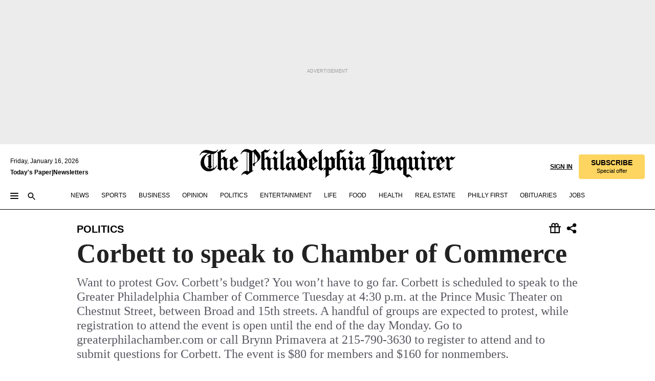

--- FILE ---
content_type: text/html; charset=utf-8
request_url: https://www.inquirer.com/philly/news/politics/20120514_Corbett_to_speak_to_Chamber_of_Commerce.html
body_size: 34999
content:
<!DOCTYPE html><html lang="en"><head><link rel="preconnect" href="https://media.inquirer.com/"/><link rel="dns-prefetch" href="https://media.inquirer.com"/><link rel="preconnect" href="https://p543.inquirer.com/"/><link rel="dns-prefetch" href="https://p543.inquirer.com"/><link rel="preconnect" href="https://htlbid.com"/><link rel="dns-prefetch" href="https://htlbid.com"/><link rel="preconnect" href="https://securepubads.g.doubleclick.net"/><link rel="dns-prefetch" href="https://securepubads.g.doubleclick.net"/><link rel="stylesheet" type="text/css" href="https://htlbid.com/v3/inquirer-web.com/htlbid.css"/><script async="" src="https://htlbid.com/v3/inquirer-web.com/htlbid.js"></script><link rel="stylesheet" href="/pf/resources/dist/inquirer-light/css/style.css?d=1137"/><title>Corbett to speak to Chamber of Commerce</title><link rel="apple-touch-icon-precomposed" sizes="57x57" href="https://media.inquirer.com/designimages/apple-touch-icon-57x57-precomposed.png"/><link rel="apple-touch-icon-precomposed" sizes="76x76" href="https://media.inquirer.com/designimages/apple-touch-icon-76x76-precomposed.png"/><link rel="apple-touch-icon-precomposed" sizes="120x120" href="https://media.inquirer.com/designimages/apple-touch-icon-60x60-precomposed@2x.png"/><link rel="apple-touch-icon-precomposed" sizes="152x152" href="https://media.inquirer.com/designimages/apple-touch-icon-76x76-precomposed@2x.png"/><link rel="apple-touch-icon-precomposed" sizes="180x180" href="https://media.inquirer.com/designimages/apple-touch-icon-60x60-precomposed@3x.png"/><link rel="icon" sizes="16x16" href="https://media.inquirer.com/designimages/apple-touch-icon-16x16-precomposed.png"/><link rel="icon" sizes="192x192" href="https://media.inquirer.com/designimages/touch-icon-192x192.png"/><link rel="apple-touch-icon-precomposed" href="https://media.inquirer.com/designimages/apple-touch-icon-precomposed.png"/><link rel="apple-touch-icon" href="https://media.inquirer.com/designimages/apple-touch-icon.png"/><meta name="robots" content="index, follow"/><meta name="googlebot-news" content="index"/><meta name="googlebot" content="index"/><meta name="copyright" content="(c) 2026 The Philadelphia Inquirer, LLC"/><meta name="distribution" content="global"/><meta name="rating" content="general"/><meta name="application-name" content="The Philadelphia Inquirer, LLC"/><meta property="og:site_name" content="Inquirer.com"/><meta name="viewport" content="width=device-width,minimum-scale=1,initial-scale=1,maximum-scale=1"/><meta name="arc_environment" content="fusion"/><meta property="fb:pages" content="6130721655"/><meta name="twitter:site" content="@PhillyInquirer"/><meta name="twitter:creator" content="@PhillyInquirer"/><meta property="og:locale" content="en_US"/><meta name="twitter:card" content="summary_large_image"/><script data-schema="Organization" type="application/ld+json">
        {
          "name": "The Philadelphia Inquirer, LLC",
          "url": "https://www.inquirer.com",
          "logo": "https://www.inquirer.com/pb/resources/dist/images/inquirer-logo-official-v2.svg",
          "sameAs": [
            "https://www.facebook.com/philadelphiainquirer/",
            "https://twitter.com/PhillyInquirer"
          ],
          "@type": "NewsMediaOrganization",
          "@context": "http://schema.org"
        }
      </script><script>
            var pmnAdmin = {};
            var PMNdataLayer = [{
              analytics: {}
            }];
          </script><link rel="canonical" href="https://www.inquirer.com/philly/news/politics/20120514_Corbett_to_speak_to_Chamber_of_Commerce.html"/><meta property="og:title" content="Corbett to speak to Chamber of Commerce"/><meta property="og:description" content="Want to protest Gov. Corbett’s budget? You won’t have to go far. Corbett is scheduled to speak to the Greater Philadelphia Chamber of Commerce Tuesday at 4:30 p.m. at the Prince Music Theater on Chestnut Street, between Broad and 15th streets. A handful of groups are expected to protest, while registration to attend the event is open until the end of the day Monday. Go to greaterphilachamber.com or call Brynn Primavera at 215-790-3630 to register to attend and to submit questions for Corbett. The event is $80 for members and $160 for nonmembers."/><meta property="og:image"/><meta property="og:image:width" content="0"/><meta property="og:image:height" content="0"/><meta name="twitter:title" content="Corbett to speak to Chamber of Commerce"/><meta name="twitter:description" content="Want to protest Gov. Corbett’s budget? You won’t have to go far. Corbett is scheduled to speak to the Greater Philadelphia Chamber of Commerce Tuesday at 4:30 p.m. at the Prince Music Theater on Chestnut Street, between Broad and 15th streets. A handful of groups are expected to protest, while registration to attend the event is open until the end of the day Monday. Go to greaterphilachamber.com or call Brynn Primavera at 215-790-3630 to register to attend and to submit questions for Corbett. The event is $80 for members and $160 for nonmembers."/><meta name="twitter:image"/><meta name="cXenseParse:title" content="Corbett to speak to Chamber of Commerce"/><meta property="article:section" content="Politics, politics, politics"/><meta name="author" content=""/><meta itemProp="description" name="description" content="Want to protest Gov. Corbett’s budget? You won’t have to go far. Corbett is scheduled to speak to the Greater Philadelphia Chamber of Commerce Tuesday at 4:30 p.m. at the Prince Music Theater on Chestnut Street, between Broad and 15th streets. A handful of groups are expected to protest, while registration to attend the event is open until the end of the day Monday. Go to greaterphilachamber.com or call Brynn Primavera at 215-790-3630 to register to attend and to submit questions for Corbett. The event is $80 for members and $160 for nonmembers."/><meta name="og:url" content="https://www.inquirer.com/philly/news/politics/20120514_Corbett_to_speak_to_Chamber_of_Commerce.html"/><meta property="article:modified_time" content="2018-11-21T21:04:24-05:00"/><meta name="date" content="2012-05-14T07:00:00Z"/><meta name="article_id" content="SYRIWKQN7RHJHABDBXGQ5U3DSU"/><meta property="og:type" content="article"/><meta property="article:opinion" content="false"/><meta property="vf:unique_id" content="SYRIWKQN7RHJHABDBXGQ5U3DSU"/><meta name="sailthru.tags" content="politics"/><meta name="sailthru.author" content=""/><meta name="sailthru.date" content="2012-05-14T07:00:00Z"/><meta name="sailthru.title" content="Corbett to speak to Chamber of Commerce"/><meta name="sailthru.description" content="Want to protest Gov. Corbett’s budget? You won’t have to go far. Corbett is scheduled to speak to the Greater Philadelphia Chamber of Commerce Tuesday at 4:30 p.m. at the Prince Music Theater on Chestnut Street, between Broad and 15th streets. A handful of groups are expected to protest, while registration to attend the event is open until the end of the day Monday. Go to greaterphilachamber.com or call Brynn Primavera at 215-790-3630 to register to attend and to submit questions for Corbett. The event is $80 for members and $160 for nonmembers."/><meta name="sailthru.image.full"/><meta name="sailthru.image.thumb"/><script data-schema="NewsArticle" type="application/ld+json">
    {
      "@context": "http://schema.org",
      "@type": "NewsArticle",
      "mainEntityOfPage": {
        "@type": "WebPage",
        "@id": "https://www.inquirer.com/philly/news/politics/20120514_Corbett_to_speak_to_Chamber_of_Commerce.html"
      },
      "headline": "Corbett to speak to Chamber of Commerce",
      "thumbnailUrl": "",
      "articleSection": "politics",
      "image": {
        "@type": "ImageObject",
        "url": "https://www.inquirer.com/resizer/_mMWDlY5tyNB8_fDmmbqUOR3y_4=/1200x0/center/middle/www.inquirer.com/resources/images/default-img.jpg",
        "height": 800,
        "width": 1200
      },
      "datePublished": "2012-05-14T03:00:00-04:00",
      "dateModified": "2012-05-14T03:00:00-04:00",
      
      "isAccessibleForFree": false,
      "hasPart": {
        "@type": "WebPageElement",
        "isAccessibleForFree": false,
        "cssSelector" : ".article-body-paywall"
      },
      "isPartOf": {
        "@type": ["CreativeWork", "Product"],
        "name": "The Philadelphia Inquirer",
        "productID": "inquirer.com:basic"
      },
      "publisher": {
        "@type": "NewsMediaOrganization",
        "name": "The Philadelphia Inquirer",
        "logo": {
          "@type": "ImageObject",
          "url": "https://media.inquirer.com/designimages/inquirer-logo-amp.png",
          "width": 600,
          "height": 60
        }
      },
      "description": "Want to protest Gov. Corbett’s budget? You won’t have to go far. Corbett is scheduled to speak to the Greater Philadelphia Chamber of Commerce Tuesday at 4:30 p.m. at the Prince Music Theater on Chestnut Street, between Broad and 15th streets. A handful of groups are expected to protest, while registration to attend the event is open until the end of the day Monday. Go to greaterphilachamber.com or call Brynn Primavera at 215-790-3630 to register to attend and to submit questions for Corbett. The event is $80 for members and $160 for nonmembers.",
      "keywords": [
        "articleID/SYRIWKQN7RHJHABDBXGQ5U3DSU",
        "Type/Article",
        "target/Politics/politics/politics",
        "NavLink/politics"
      ],
      "identifier": {
        "@type": "PropertyValue",
        "propertyID": "articleID",
        "value": "SYRIWKQN7RHJHABDBXGQ5U3DSU"
      }
    }
    </script><script src="https://cdn.cookielaw.org/scripttemplates/otSDKStub.js" data-domain-script="c6dea5ec-f3a5-432d-8d99-556d91c9726b" type="text/javascript" charset="UTF-8" data-dLayer-name="PMNdataLayer"></script><script src="https://cdn.speedcurve.com/js/lux.js?id=283407416" defer="" crossorigin="anonymous"></script><script type="application/javascript" id="polyfill-script">if(!Array.prototype.includes||!(window.Object && window.Object.assign)||!window.Promise||!window.Symbol||!window.fetch){document.write('<script type="application/javascript" src="/pf/dist/engine/polyfill.js?d=1137&mxId=00000000" defer=""><\/script>')}</script><script id="fusion-engine-react-script" type="application/javascript" src="/pf/dist/engine/react.js?d=1137&amp;mxId=00000000" defer=""></script><script id="fusion-engine-combinations-script" type="application/javascript" src="/pf/dist/components/combinations/light.js?d=1137&amp;mxId=00000000" defer=""></script>
<script>(window.BOOMR_mq=window.BOOMR_mq||[]).push(["addVar",{"rua.upush":"false","rua.cpush":"false","rua.upre":"false","rua.cpre":"false","rua.uprl":"false","rua.cprl":"false","rua.cprf":"false","rua.trans":"SJ-c886bdae-5d32-4266-b4c4-cb221a376d2d","rua.cook":"true","rua.ims":"false","rua.ufprl":"false","rua.cfprl":"false","rua.isuxp":"false","rua.texp":"norulematch","rua.ceh":"false","rua.ueh":"false","rua.ieh.st":"0"}]);</script>
                              <script>!function(e){var n="https://s.go-mpulse.net/boomerang/";if("False"=="True")e.BOOMR_config=e.BOOMR_config||{},e.BOOMR_config.PageParams=e.BOOMR_config.PageParams||{},e.BOOMR_config.PageParams.pci=!0,n="https://s2.go-mpulse.net/boomerang/";if(window.BOOMR_API_key="PPACB-T4Q7H-SPCW8-FS2AT-3JVSH",function(){function e(){if(!o){var e=document.createElement("script");e.id="boomr-scr-as",e.src=window.BOOMR.url,e.async=!0,i.parentNode.appendChild(e),o=!0}}function t(e){o=!0;var n,t,a,r,d=document,O=window;if(window.BOOMR.snippetMethod=e?"if":"i",t=function(e,n){var t=d.createElement("script");t.id=n||"boomr-if-as",t.src=window.BOOMR.url,BOOMR_lstart=(new Date).getTime(),e=e||d.body,e.appendChild(t)},!window.addEventListener&&window.attachEvent&&navigator.userAgent.match(/MSIE [67]\./))return window.BOOMR.snippetMethod="s",void t(i.parentNode,"boomr-async");a=document.createElement("IFRAME"),a.src="about:blank",a.title="",a.role="presentation",a.loading="eager",r=(a.frameElement||a).style,r.width=0,r.height=0,r.border=0,r.display="none",i.parentNode.appendChild(a);try{O=a.contentWindow,d=O.document.open()}catch(_){n=document.domain,a.src="javascript:var d=document.open();d.domain='"+n+"';void(0);",O=a.contentWindow,d=O.document.open()}if(n)d._boomrl=function(){this.domain=n,t()},d.write("<bo"+"dy onload='document._boomrl();'>");else if(O._boomrl=function(){t()},O.addEventListener)O.addEventListener("load",O._boomrl,!1);else if(O.attachEvent)O.attachEvent("onload",O._boomrl);d.close()}function a(e){window.BOOMR_onload=e&&e.timeStamp||(new Date).getTime()}if(!window.BOOMR||!window.BOOMR.version&&!window.BOOMR.snippetExecuted){window.BOOMR=window.BOOMR||{},window.BOOMR.snippetStart=(new Date).getTime(),window.BOOMR.snippetExecuted=!0,window.BOOMR.snippetVersion=12,window.BOOMR.url=n+"PPACB-T4Q7H-SPCW8-FS2AT-3JVSH";var i=document.currentScript||document.getElementsByTagName("script")[0],o=!1,r=document.createElement("link");if(r.relList&&"function"==typeof r.relList.supports&&r.relList.supports("preload")&&"as"in r)window.BOOMR.snippetMethod="p",r.href=window.BOOMR.url,r.rel="preload",r.as="script",r.addEventListener("load",e),r.addEventListener("error",function(){t(!0)}),setTimeout(function(){if(!o)t(!0)},3e3),BOOMR_lstart=(new Date).getTime(),i.parentNode.appendChild(r);else t(!1);if(window.addEventListener)window.addEventListener("load",a,!1);else if(window.attachEvent)window.attachEvent("onload",a)}}(),"".length>0)if(e&&"performance"in e&&e.performance&&"function"==typeof e.performance.setResourceTimingBufferSize)e.performance.setResourceTimingBufferSize();!function(){if(BOOMR=e.BOOMR||{},BOOMR.plugins=BOOMR.plugins||{},!BOOMR.plugins.AK){var n="false"=="true"?1:0,t="cookiepresent",a="ck76deiccueui2lklyka-f-1c2fb5aaa-clientnsv4-s.akamaihd.net",i="false"=="true"?2:1,o={"ak.v":"39","ak.cp":"689028","ak.ai":parseInt("653835",10),"ak.ol":"0","ak.cr":9,"ak.ipv":4,"ak.proto":"h2","ak.rid":"139871cd","ak.r":51990,"ak.a2":n,"ak.m":"dscr","ak.n":"ff","ak.bpcip":"18.191.225.0","ak.cport":39236,"ak.gh":"2.17.209.132","ak.quicv":"","ak.tlsv":"tls1.3","ak.0rtt":"","ak.0rtt.ed":"","ak.csrc":"-","ak.acc":"","ak.t":"1768578580","ak.ak":"hOBiQwZUYzCg5VSAfCLimQ==XU0pj6gPOUFq/vJAyphzdFkLCyQcqfjG6HH4plGQfMIqAIycyl0WMSTeamjTuI0Wvhos0n1cdiDw2x2vcMDUcGo+ul/FBIe3qRmr00BbRF5tl4FQ1r966hXyAJREcoy0nxvhjt1cq85KGFAs0qiPSjBCSs0kiMaCooeGciFj2Up0FfJ8uSUpemj0aJnglsIqp8LLXsEHOWjTv/ekQByytiwuys86rrFJ1XGKUBWvo6Rd91nJBdxUCuMLOyFGR9K5LDE4oL3MqAz2DoDnt1u78As6Jlntsan1uM69xesUaoXWdNF4DPcRUsx8fJDRjNH/cmAE+w7khimcyD2rrljXnVFL+nQw4fiBE3LXxvLCiWQLRIcvEH8IVv5qT3sLRuuABlQkTkEJo5a38Nl27F5N5eN0gfrLQcONmYPBaGMccks=","ak.pv":"123","ak.dpoabenc":"","ak.tf":i};if(""!==t)o["ak.ruds"]=t;var r={i:!1,av:function(n){var t="http.initiator";if(n&&(!n[t]||"spa_hard"===n[t]))o["ak.feo"]=void 0!==e.aFeoApplied?1:0,BOOMR.addVar(o)},rv:function(){var e=["ak.bpcip","ak.cport","ak.cr","ak.csrc","ak.gh","ak.ipv","ak.m","ak.n","ak.ol","ak.proto","ak.quicv","ak.tlsv","ak.0rtt","ak.0rtt.ed","ak.r","ak.acc","ak.t","ak.tf"];BOOMR.removeVar(e)}};BOOMR.plugins.AK={akVars:o,akDNSPreFetchDomain:a,init:function(){if(!r.i){var e=BOOMR.subscribe;e("before_beacon",r.av,null,null),e("onbeacon",r.rv,null,null),r.i=!0}return this},is_complete:function(){return!0}}}}()}(window);</script></head><body><div>
                <script type="text/javascript">
                  function OptanonWrapper() { }
                </script>
              </div><noscript>
          <iframe src="https://www.googletagmanager.com/ns.html?id=GTM-M4NMCHW"
          height="0" width="0" style="display:none;visibility:hidden"></iframe></noscript><div id="fusion-app" class=""><div class="article-body article-body-paywall type-body-text"><a class="sr-only focus:not-sr-only active:not-sr-only hover:not-sr-only" href="#article-body">Skip to content</a><header id="app-bar" class="app-bar header top-0 sticky z-[11]"><div data-ad-name="article/top_banner_masthead" class="text-center container-column
          bg-[#ececec] overflow-hidden py-4 flex-col justify-center items-center flex min-h-[50px] md:min-h-[90px] lg:min-h-[250px]"><div class="type-button absolute z-0"><div class="advertisement-text font-light xxs:leading-5 xs:leading-none text-[9px] text-[#999] tracking-normal uppercase justify-center flex flex-row mb-1">Advertisement</div></div><div class="container-row justify-center w-full z-1"><div class="arcad bg-none my-0 mx-auto min-h-0 min-w-0 ad-responsive text-center "><div class="htlad-web-top_banner_masthead" data-unit="phl.news/politics/article/top_banner" data-targeting="{&quot;position&quot;:&quot;slider&quot;,&quot;position_type&quot;:&quot;slider_section&quot;}"></div></div></div></div><nav class="global-app-bar sticky top-0 border-solid z-[11] inset-x-0 border-b bg-white "><div class="h-[62px] flex flex-col max-w-[1240px] mx-auto px-5 justify-center relative lg:h-[127px] bg-white"><div class="static lg:relative"><div class="transition-all lg:w-[616px] left-0 flex flex-col
        overflow-hidden duration-200 absolute w-full top-16
        lg:left-8 shadow-md lg:top-[128px] h-0"><div class="flex flex-col bg-white space-y-3 p-3 shadow-md inq-dropdown-menu px-7 py-4 "><div class="relative"><input type="text" placeholder="Search" aria-required="false" aria-label="Search" id="search" class="font-grot10 border border-solid border-neutral-dark-gray focus:border-primary-blue active:border-primary-blue w-full px-6 py-3 text-4"/><div class="absolute top-1 right-1"><button class="cursor-pointer p-2 bg-transparent"><svg xmlns="http://www.w3.org/2000/svg" width="20" height="20" viewBox="0 0 24 24"><use href="#search-icon-circle"></use><use href="#search-icon-line"></use></svg></button></div></div></div></div></div><div class="flex flex-row flex-auto"><svg xmlns="http://www.w3.org/2000/svg" class="hidden"><defs><path d="M0 0h24v24H0z" fill="none" id="search-icon-circle"></path><path d="M15.5 14h-.79l-.28-.27C15.41 12.59 16 11.11 16 9.5 16 5.91 13.09 3 9.5 3S3 5.91 3 9.5 5.91 16 9.5 16c1.61 0 3.09-.59 4.23-1.57l.27.28v.79l5 4.99L20.49 19l-4.99-5zm-6 0C7.01 14 5 11.99 5 9.5S7.01 5 9.5 5 14 7.01 14 9.5 11.99 14 9.5 14z" id="search-icon-line"></path></defs></svg><div class="flex-1 flex items-center space-x-2 lg:hidden"><button type="button" role="button" aria-label="Full navigation" aria-haspopup="true" aria-expanded="false" class="flex flex-col h-3 w-4 p-0 rounded
      justify-center items-center group cursor-pointer bg-transparent"><div class="h-0.5 w-4 rounded-full transition ease
      transform duration-300 opacity-100 group-hover:opacity-50  bg-black"></div><div class="h-0.5 w-4 my-[3px] rounded-full
      transition ease transform duration-300 opacity-100 group-hover:opacity-50 bg-black"></div><div class="h-0.5 w-4 rounded-full transition
      ease transform duration-300 opacity-100 group-hover:opacity-50  bg-black"></div></button><button class="cursor-pointer p-2 mt-1 bg-transparent" aria-label="Search" aria-haspopup="true" aria-expanded="false"><svg xmlns="http://www.w3.org/2000/svg" width="20" height="20" viewBox="0 0 24 24"><use href="#search-icon-circle"></use><use href="#search-icon-line"></use></svg></button></div><div class="hidden flex-1 flex-col space-y-1 justify-center lg:flex lg:pt-3"><div class="flex flex-row items-center"><div aria-label="Friday, January 16, 2026" class="text-3 mb-1 mr-1">Friday, January 16, 2026</div></div><div class="flex gap-1 text-3 font-bold leading-3.5 "><a href="https://eedition.inquirer.com/" id="todayspaper" data-link-type="global-nav" aria-label="Print Copy of Today&#x27;s Paper" role="link" class="no-underline text-black">Today&#x27;s Paper</a>|<a class="no-underline text-black" href="https://www.inquirer.com/newsletters/" data-link-type="global-nav" aria-label="Newsletters" role="link">Newsletters</a></div></div><div class="flex-1 text-center justify-center items-center flex"><a data-link-type="global-nav" aria-label="The Philadelphia Inquirer - Go to homepage link" role="link" class="flex-1 relative w-[140px] sm:w-[325px] lg:w-[500px]" href="/"><div class="absolute left-0 right-0 h-full flex items-center text-black"><svg class="transition-all duration-500 w-[140px] mx-auto opacity-100 sm:opacity-0  w-[140px]" xmlns="http://www.w3.org/2000/svg" viewBox="0 0 1124.32 253.93" fill="currentColor"><path d="M290.15,136.89V155.6s13.26,11.37,18.47,14.68l19.9-16.58,3.32,3.79-36.95,32.68H293l-33.63-26.29v-2.13s4.5-1.18,4.5-2.61V104.67c0-1.66-5-3.55-5-3.55V99l47.37-34.11h2.84l28.18,40.74v1.89ZM292.29,86l-2.13,1.66v43.82l23-14.92Z"></path><path d="M589.13,190.19h-1.42l-23.45-18.95v-2.13s3.08-1.18,3.08-3.55V99.72s-9-8.76-14.92-12.08l-10.66,9V163s5.92,5.45,8.76,5.45a6.3,6.3,0,0,0,4-1.18l1.42,2.61L537.26,190.2h-1.42l-25.11-19.42v-2.13s4.74-1.89,4.74-3.55V93.81s-5.21-5.21-8.53-5.21c-1.89,0-3.55,1.42-5.68,3.32l-2.37-3.08L519.73,66.1h1.42s18.71,12.79,23,22l23.68-22h1.42L592.9,86.71,601.66,78l3.08,3.32L593.61,92.16V162.5s4.74,5.68,9,5.68c2.13,0,4.74-2.61,6.87-4.5l2.61,2.84Z"></path><path d="M770.86,168.34,747.5,190.19h-1.42l-23.45-20.84-8,7.34-3.32-3.55,10.66-9.47V94.51s-6.64-5.68-8.54-5.68-2.61,1.18-4.74,3.08l-2.13-3.08,22-22.74H730l21.32,18v2.37s-3.08,1.42-3.08,3.79V157s8.53,9.24,14,12.32l10.89-9.24V94s-8.05-5.92-9.71-5.92c-1.42,0-2.84,1.18-3.79,1.89l-1.9-2.84L777.8,66.09h1.42l20.61,17.29,6.63-5.92L809.78,81,799.36,91v69.87s7.82,7.34,10.66,7.34c1.9,0,5.45-3.79,7.58-5.68l2.61,2.84-24.16,24.87h-1.42Z"></path><path d="M853.83,190.19h-1.42l-24.63-18.95v-2.13s4.26-1.18,4.26-3.55V97.82s-6.4-6.63-11.84-10.18l-3.79,3.55-2.84-3.08,21.79-22.26h1.42l20.84,18.71,8.76-8.76,3.08,3.32L858.33,90v72.47s5,5.45,9.47,5.45c1.9,0,5-3.08,7.11-5l2.37,3.08ZM845.78,52.1h-2.13s-9.47-10.66-17.76-17.05V32.92a83.15,83.15,0,0,0,17.05-17.76h2.13s8.76,10.42,17.76,17.53v2.13A107.19,107.19,0,0,0,845.78,52.1Z"></path><path d="M940.52,97.58c-6.63,0-12.55-2.37-18.47-8.29H918.5v73s9,6.63,11.6,6.63c1.9,0,10.66-7.58,12.79-9.47l3.08,3.08-30.79,27.71h-1.42l-25.34-19.42v-2.13s3.79-1.89,3.79-3.55V94.75s-6.16-5.45-9-6.39c-1.9,0-3.08,1.42-5.21,3.32l-2.84-2.84L896.48,66.1h1.66l20.37,18,15.63-18h2.13s7.1,8.76,15.87,8.76c5.21,0,10.42-1.18,14.21-7.11l2.84,1.42C964.67,78.87,951.65,97.58,940.52,97.58Z"></path><path d="M986.94,136.89V155.6s13.26,11.37,18.47,14.68l19.89-16.58,3.32,3.79-36.95,32.68h-1.89L956.15,163.9v-2.13s4.5-1.18,4.5-2.61V104.69c0-1.66-5-3.55-5-3.55V99l47.37-34.11h2.84l28.19,40.74v1.89ZM989.07,86l-2.13,1.66v43.82l23-14.92Z"></path><path d="M1095.65,97.58c-6.63,0-12.55-2.37-18.47-8.29h-3.55v73s9,6.63,11.6,6.63c1.9,0,10.66-7.58,12.79-9.47l3.08,3.08-30.79,27.71h-1.42l-25.34-19.42v-2.13s3.79-1.89,3.79-3.55V94.75s-6.16-5.45-9-6.39c-1.9,0-3.08,1.42-5.21,3.32l-2.84-2.84,21.32-22.74h1.66l20.37,18,15.63-18h2.13s7.1,8.76,15.87,8.76c5.21,0,10.42-1.18,14.21-7.11l2.84,1.42C1119.8,78.87,1106.78,97.58,1095.65,97.58Z"></path><path d="M185,26.52V90.23l.24.24,25.82-24.4h1.42l23.68,20.61,8.76-8.76L248,80.76,236.87,92.13v70.34s4.74,5.68,9,5.68c2.37,0,5.68-3.55,7.82-5.68l2.84,2.84-25.11,24.87H230l-22.5-18.71v-2.13s3.08-1.18,3.08-3.55V100s-7.82-8-14.21-12.08L185,97.82v63.71c.47,1.18,5,7.11,12.79,7.11l.47,2.61L179.55,190.2h-1.42l-23.92-18.95v-2.13s4.5-1.89,4.5-3.55V37.67c0-2.84-5.21-3.55-5.21-3.55V31.51c18.71-10.42,37.66-25.58,37.66-25.58h1.66s21.37,19.86,36.47-2.84L233.08,5C206.8,50.67,185,26.52,185,26.52Z"></path><path d="M699.79,227.44l-.26-137.62,10.7-10.44-3.06-3.31-10.69,9.67-28-20.62h-1.53l-52.7,34.37V101a17.82,17.82,0,0,1,4.85,2.36,2.34,2.34,0,0,1,.71.94s0,.05,0,.51v53.74a1.29,1.29,0,0,1-.37,1s-.92,1.22-4.72,2.22v1.53l32.08,27h1.53l22.4-25.46h.51l.26,2.68-.35,55.86,35.23,27.5h1.78s19.3-22.64,36.67,3.06l3-2S723,205.59,699.79,227.44Zm-28.52-69.75-9.42,9.67c-3.29-1.53-13.75-12-13.75-12V86.49l1-.76c4.43,2.37,22.15,17.06,22.15,17.06v54.9Z"></path><path d="M120.33,169.06V44.42C147,38.2,160.78,8.79,160.78,8.79l-4-2.16a27,27,0,0,1-7.5,9.79c-10.35,8-20.07,7.47-36,5a98.05,98.05,0,0,1-11.6-2.69c-5.19-1.4-8.12-2.28-8.12-2.28-17.1-5-24.74-5.63-24.74-5.63-8.67-1-13.82-1-16.8-.63a35.24,35.24,0,0,0-3.82.63c-12.87,3-22.62,10-30,17A76,76,0,0,0,0,54.82l3.77,2A59.7,59.7,0,0,1,7.06,51a44.79,44.79,0,0,1,9.18-10.64,29.7,29.7,0,0,1,8.1-4.87,24.9,24.9,0,0,1,8-1.94c6.88-.63,18,.67,27,2.3,8.15,1.48,14.56,3.27,14.56,3.27C-9.31,70.84,10.7,141.8,10.7,141.8a73.15,73.15,0,0,0,31.5,43.58A69.91,69.91,0,0,0,57,192.54,68.51,68.51,0,0,0,72.56,196a78.56,78.56,0,0,0,16-.19A70.54,70.54,0,0,0,107.82,191a64.8,64.8,0,0,0,9.8-5,84.07,84.07,0,0,0,21.5-19.26,131.28,131.28,0,0,0,13.48-20.66L148.71,144C137,164.43,120.33,169.06,120.33,169.06ZM66.07,158.41l2.8,3,4-2.93L90,173.05a55.29,55.29,0,0,1-13.66-2.2,42.32,42.32,0,0,1-7.63-3,48.84,48.84,0,0,1-12.3-9.1,61.29,61.29,0,0,1-6.08-7.28,55.19,55.19,0,0,1-5.91-10.69,61.74,61.74,0,0,1-3-8.85,72.08,72.08,0,0,1-1.64-8.25,85.79,85.79,0,0,1-.77-12.64s0-4.37.52-9.47a80.83,80.83,0,0,1,1.68-10.51,79.34,79.34,0,0,1,4.58-14.3,76.39,76.39,0,0,1,9.63-16.32A71.79,71.79,0,0,1,79.79,40.74s9.52,2.31,18.06,4L66,68.6l2.79,3,5.63-4.22a2.44,2.44,0,0,1,.33.47,7.82,7.82,0,0,1,.74,1.85s.08.31.19.77a32.74,32.74,0,0,1,.59,3.69c.1,1.07.25,2.53.33,4,.06,1.23.06.82.15,3.73,0,.46.07,1.71.07,3.38,0,3,0,7.23-.08,10.85,0,3.85,0,4,0,4l0,18-.08,29.51v2.83l-10.65,8M102.81,45.7a44.78,44.78,0,0,0,13.53-.48V170.36a58.59,58.59,0,0,1-11.61,2.24c-2.23.28-7.26.48-7.26.48-2.57.18-7.44,0-7.44,0l18.24-16.55a18.12,18.12,0,0,1-6.72-8,11.19,11.19,0,0,1-.4-1.25,10.37,10.37,0,0,1-.26-1.67c0-.54,0-1.05,0-1.44v-.72l0-7.22,0-89"></path><path d="M517.57,180.94,514,178.78a26.53,26.53,0,0,1-6.64,9.79c-9.16,8-17.76,7.47-31.84,5-.69-.12-1.33-.25-2-.39.58-.9,1.15-1.9,1.72-3A35.91,35.91,0,0,0,479,177.89c.45-4.77.54-8.8.54-8.8l.88-32.3.24-39.63V38l1.08-.24c23.61-6.22,35.8-35.63,35.8-35.63L514,0a26.53,26.53,0,0,1-6.64,9.79c-9.16,8-17.76,7.47-31.84,5a78.31,78.31,0,0,1-10.26-2.69c-4.59-1.4-7.19-2.28-7.19-2.28-15.13-5-21.89-5.63-21.89-5.63-7.67-1-12.23-1-14.86-.63a28,28,0,0,0-3.38.63c-11.39,3-20,10-26.51,17a77.9,77.9,0,0,0-16.15,27l3.34,2a62.21,62.21,0,0,1,2.91-5.89,43.31,43.31,0,0,1,8.13-10.64,25.53,25.53,0,0,1,7.17-4.87,20,20,0,0,1,7.1-1.94c6.09-.63,15.9.67,23.85,2.3,4.26.87,8,1.85,10.3,2.51L400.85,59.38,404,62.67l4.79-3.49s3.06,1.31,2.81,27.13l-.1,72.87-1.17.8-9.47,6.9,3.13,3.3,4-2.92,17.51,14.86h0a28.34,28.34,0,0,0-4.1.22A28,28,0,0,0,418,183c-11.39,3-20,10-26.51,17a77.9,77.9,0,0,0-16.15,27l3.34,2a62.21,62.21,0,0,1,2.91-5.89,43.31,43.31,0,0,1,8.13-10.64,25.53,25.53,0,0,1,7.17-4.87,20,20,0,0,1,7.1-1.94c6.09-.63,15.9.67,23.85,2.3,7.21,1.48,12.88,3.27,12.88,3.27,19.31,5.72,30.36,10.41,47,3.24C507,206.12,517.57,180.94,517.57,180.94Zm-92.07,1.14L446.45,165l-4.78-4.31a14.69,14.69,0,0,1-4.21-9.94V37.58l5.69-4.37,2.76.87s2.52.69,6,1.6V170c.13,9.19-.67,14.19-1.14,16.33-10-2.91-14.59-3.36-14.59-3.36a91.37,91.37,0,0,0-10.47-.85Z"></path></svg></div><div class="absolute left-0 right-0 h-full flex items-center text-black"><svg class="transition-all duration-500 sm:w-[325px] mx-auto opacity-0 sm:opacity-100  lg:w-[500px]" xmlns="http://www.w3.org/2000/svg" viewBox="0 0 1249.3 142.76" fill="currentColor"><g><g><path d="M550.35,77V87.48s7.49,6.44,10.34,8.24l11.23-9.29,2,2.1L553.05,107h-1L533,92.12V90.93s2.55-.6,2.55-1.5V58.87c0-1-2.7-2.1-2.7-2.1v-1.2L559.49,36.4H561l15.87,22.92v1Zm1.2-28.77-1.2,1.05V73.85l12.88-8.39ZM594.39,107h-.9L579.86,96.32v-1.2s2.25-.75,2.25-2.1V18.13L582,18l-4.5,2.24-.89-2.09c9.43-5.7,23.66-16,23.66-16l1.35,1.79s-4.79,3.45-4.79,7V91.23s3.29,2.84,5.09,2.84c1,0,2.4-1.2,3.6-2.24l1.64,1.79Zm150,0h-.9L729.66,96.32v-1.2s2.39-.75,2.39-2.1V55a43.15,43.15,0,0,0-6.74-5.7l-2.09,1.95-1.5-1.8L733.85,37h.9l11.68,10.49,5-5,1.64,2-6.14,6.14V91.38s2.7,3,5.25,3c1,0,2.84-1.65,4-2.69l1.35,1.64Zm-4.5-77.74h-1.2a95.73,95.73,0,0,0-10-9.59v-1.2a45.23,45.23,0,0,0,9.58-10h1.2a74,74,0,0,0,10,9.89v1.19a60.87,60.87,0,0,0-9.59,9.74M948.21,107h-.75L934.28,96.32v-1.2s1.65-.75,1.65-2.1V56s-5.1-4.94-8.39-6.74l-6,4.95V91.68s3.29,3,4.94,3a4,4,0,0,0,2.25-.6l.74,1.35L919,107h-.75L904.17,96v-1.2s2.55-1,2.55-1.95V52.73s-2.85-3-4.8-3c-1,0-1.95.9-3.14,2l-1.35-1.8,11.68-12.73h.9s10.49,7.19,12.88,12.28l13.34-12.28H937l13.34,11.53,4.94-4.94,1.8,1.95-6.29,6.14V91.38s2.69,3.14,5.09,3.14c1.2,0,2.7-1.5,3.89-2.55l1.35,1.65Zm102.16-12.28-13,12.28h-.9l-13.18-11.68-4.5,4L1017,97.37l6-5.4V53s-3.75-3.15-4.8-3.15-1.49.75-2.69,1.8l-1.2-1.8,12.43-12.73h.75l12,10v1.34s-1.79.9-1.79,2.1v37.6s4.79,5.24,7.94,7l6.14-5.24V52.88s-4.5-3.45-5.54-3.45c-.75,0-1.5.75-2.1,1.2L1043,49l11.38-11.83h.75l11.54,9.74,3.74-3.45,2,2.1-5.84,5.54v39.4s4.34,4,6,4c1,0,3-2.1,4.19-3.14l1.5,1.49L1064.6,107h-.75ZM1097.11,107h-.75l-13.93-10.63v-1.2s2.39-.75,2.39-2.1V55a47.17,47.17,0,0,0-6.59-5.7l-2.1,1.95-1.64-1.8L1086.77,37h.75l11.68,10.49,5-5,1.79,2-6.29,6.14V91.38s2.85,3,5.4,3c1,0,2.69-1.65,3.89-2.69l1.35,1.64Zm-4.5-77.74h-1.2a95.73,95.73,0,0,0-10-9.59v-1.2a45.23,45.23,0,0,0,9.58-10h1.2a74,74,0,0,0,10,9.89v1.19a68.72,68.72,0,0,0-9.59,9.74m53.33,25.62a14.29,14.29,0,0,1-10.49-4.65h-1.94V91.23S1138.6,95,1140,95c1.2,0,6.14-4.34,7.34-5.39l1.65,1.8L1131.56,107h-.75L1116.58,96v-1.2s2.1-1,2.1-1.95V53.18s-3.45-3-5.1-3.6c-1,0-1.64.9-2.84,2l-1.65-1.65,12-12.73h.9l11.54,10,8.83-10h1.2s3.9,4.94,8.84,4.94c3,0,5.84-.75,8.09-4l1.5.75c-2.55,5.54-9.89,16-16,16M1172,77V87.48s7.49,6.44,10.34,8.24l11.24-9.29,1.79,2.1L1174.7,107h-1l-19-14.83V90.93s2.54-.6,2.54-1.5V58.87c0-1-2.69-2.1-2.69-2.1v-1.2L1181,36.4h1.65l15.88,22.92v1Zm1.2-28.77-1.2,1.05V73.85l12.89-8.39Zm59.92,6.6c-3.74,0-7-1.35-10.33-4.65h-2.1V91.23s5.09,3.74,6.59,3.74c1,0,6-4.34,7.19-5.39l1.8,1.8L1218.89,107h-.75L1203.91,96v-1.2s2.1-1,2.1-1.95V53.18s-3.45-3-5.09-3.6c-1.05,0-1.8.9-3,2l-1.5-1.65,12-12.73h.9l11.39,10,8.84-10h1.19s4,4.94,9,4.94c2.85,0,5.84-.75,7.94-4l1.65.75c-2.55,5.54-9.89,16-16.18,16m-573-2.55V86.73c0,1,2.7,1.8,2.7,1.8v1L638.28,107.1h-.75a29.51,29.51,0,0,0-6.44-3l-.15.15V126l.15.15,4.35-2.1,1,1.65c-13.18,8.69-23.51,16-23.51,16l-.9-1.35s3.14-2.7,3.14-5.09V101.41c-3.44.3-6.74.75-8.54,6.14l-1.34-.3c0-7.34,3.14-13.33,9.88-16.17V53.33s-3.44-3.75-5.54-3.75c-1.35,0-3.3,2.25-4.49,3.45l-1.5-1.5,14.08-15h.9s11.53,7.79,13.48,13.33L644.57,36.7h.75L659.7,49.43,664.94,44l1.65,1.8Zm-15.88,4.79s-5.39-5.09-8.83-7l-4.35,4.35v35.5c4.49,1.35,7.64,2,13,6.59l.15-.15Zm40.9-42.24s12.28,13.63,27-12.13L710,1.65c-8.54,12.73-20.52,1.65-20.52,1.65h-.9a178.85,178.85,0,0,1-21.12,14.38v1.49s2.85.3,2.85,1.95V93c0,1-2.55,2.1-2.55,2.1v1.2L681.27,107H682l10.64-10.63-.3-1.5a8.46,8.46,0,0,1-7.19-4V55l6.44-5.55a54.19,54.19,0,0,1,7.94,6.74v37c0,1.35-1.8,2.1-1.8,2.1v1.2L710.48,107h.75l14.08-14.08-1.5-1.49c-1.19,1.19-3.14,3.14-4.49,3.14-2.4,0-4.94-3.14-4.94-3.14V51.83l6.14-6.44-1.65-1.65-4.94,4.94L700.6,37.15h-.75L685.32,50.78l-.15-.15Zm325.35,113.1c13-12.29,27,13.78,27,13.78l-1.65,1c-9.74-14.38-20.67-1.65-20.67-1.65h-1l-19.77-15.58.15-31.31-.15-1.5h-.15L981.46,107h-.75L962.59,91.83v-.9a6.78,6.78,0,0,0,2.7-1.2.53.53,0,0,0,.15-.6V58.57c0-.3-.45-.45-.45-.45a8.56,8.56,0,0,0-2.7-1.35v-.9L992,36.55h.9l15.73,11.68,6-5.54,1.8,2-6,5.84ZM994.35,88.68V57.82s-9.89-8.39-12.44-9.59l-.6.3v38.8s6,5.84,7.79,6.74Zm-204-51.53c-15.28,15.43-20.07,0-20.07,0h-1.2l-8.84,12.73v.6c1.35,2.55,3.75,6.14,9.29,6.14,4.5,0,8.24-5.84,10.79-8.39l6.59,5.1v9.14c-14.53,1-27.71,9.28-27.71,24.41,0,10.49,6.59,17.53,15,20.07h1l11.54-10.48h.15L798.41,107h.75l13.63-13.18L811.45,92c-1.2,1-2.7,2.4-3.9,2.4-2.55,0-5.84-4-5.84-4V50.48l6-5.84-1.65-1.8-4.34,3.9-10.49-9.59Zm-3.44,28V93.32s-1.5,1.8-5.09,1.8c-4.35,0-7.79-5.84-7.79-14.53s4.34-13.78,12.88-15.43m41-38.2,2,1.2C832.42,21.57,837.81,15,847,15a62.32,62.32,0,0,1,16.32,2.85l-21,15.42,1.8,2,2.7-2c.15,0,1.5,1.2,1.5,15.28v40.9l-6,4.34,1.8,2,2.25-1.65,9.73,8.24c-13.48,0-24.11,13.93-28.16,25.32l2,1.19c2.7-6.74,7.34-13.33,16.63-13.33,12.28,0,26.36,7.19,36.1,7.19,11.53,0,21.27-11.23,25.31-21l-1.94-1.2a14.29,14.29,0,0,1-13.63,9.29,45.9,45.9,0,0,1-8.09-1h-.45a1.13,1.13,0,0,0-.6-.15c1.94-3,2.54-4.94,3.14-9.29.9-7,.9-20.37.9-29.95V21.27c13.33-3,19.92-18.42,20.67-20.07L906,0c-2.4,6-7.49,9.14-14.23,9.14-11.24,0-23.52-7.34-34-7.34-15.58,0-25.31,13.48-29.81,25.16m28.31,75.35,11.69-9.59c-2.7-2.09-5.09-4.49-5.09-7.94V21.12l3.29-2.55a39,39,0,0,0,4.94,1.5v75.5a85,85,0,0,1-.6,9.14,57.4,57.4,0,0,0-14.23-2.4M163.28,77l26.51-16.63v-1L173.91,36.4h-1.64L145.6,55.57v1.2s2.85,1,2.85,2.1V89.43c0,.9-2.55,1.5-2.55,1.5v1.19L164.78,107H166l20.68-18.42-1.8-2.1-11.24,9.29c-2.84-1.8-10.33-8.24-10.33-8.24Zm1.2-28.77,11.68,17.23-12.88,8.39V49.28ZM375.84,107,389,93.32l-1.35-1.64c-1.2,1-3,2.69-4,2.69-2.55,0-5.25-3-5.25-3V50.63l6.3-6.14-1.8-2-4.94,5L366.25,37h-.9L353.22,49.43l1.5,1.8L357,49.28a47.51,47.51,0,0,1,6.6,5.7V93c0,1.35-2.4,2.1-2.4,2.1v1.2L374.94,107Zm-4.5-77.74a60.87,60.87,0,0,1,9.59-9.74V18.28a73.67,73.67,0,0,1-10-9.89h-1.2a45.4,45.4,0,0,1-9.59,10v1.2a96.3,96.3,0,0,1,10,9.59ZM407.45,107h-.9L392.92,96.32v-1.2s2.24-.75,2.24-2.1V18.13L395,18l-4.34,2.24-1.05-2.09c9.44-5.7,23.67-16,23.67-16l1.5,1.79s-4.8,3.45-4.8,7V91.23s3.15,2.84,4.95,2.84c1,0,2.39-1.2,3.59-2.24l1.65,1.79ZM104.11,14.83v35.8l.15.15,14.53-13.63h.75l13.33,11.53,4.94-4.94,1.65,1.65-6.14,6.44V91.38s2.55,3.14,4.94,3.14c1.35,0,3.3-2,4.5-3.14l1.49,1.49L130.17,107h-.75L116.69,96.47v-1.2s1.8-.75,1.8-2.1v-37a54.19,54.19,0,0,0-7.94-6.74L104.11,55v35.8a8.46,8.46,0,0,0,7.19,4l.3,1.5L101,107h-.75L86.73,96.32v-1.2s2.55-1.05,2.55-2.1V21.12c0-1.65-2.85-1.95-2.85-1.95V17.68A178.85,178.85,0,0,0,107.55,3.3h.9s12,11.08,20.52-1.65l2.1,1.05c-14.68,25.76-27,12.13-27,12.13m212.56,0v35.8l.15.15,14.53-13.63h.75l13.33,11.53,4.94-4.94,1.8,1.65-6.29,6.44V91.38s2.55,3.14,5.09,3.14c1.2,0,3.15-2,4.35-3.14L357,92.87,342.73,107H342L329.25,96.32v-1.2s1.8-.6,1.8-2v-37a61.18,61.18,0,0,0-7.94-6.89L316.67,55v35.8a8.48,8.48,0,0,0,7.19,4l.3,1.5L313.52,107h-.75L299.29,96.32v-1.2s2.55-1.2,2.55-2.1V21.12c0-1.65-2.85-1.95-2.85-1.95V17.68A178.85,178.85,0,0,0,320.11,3.3h.9s12.14,11.08,20.53-1.65l2.09,1.05c-14.68,25.76-27,12.13-27,12.13M452.83,37.15c-15.28,15.43-20.07,0-20.07,0h-1.2l-9,12.73v.6c1.5,2.55,3.9,6.14,9.29,6.14,4.65,0,8.24-5.84,10.79-8.39l6.74,5.1v9.14c-14.68,1-27.71,9.28-27.71,24.41A20.22,20.22,0,0,0,436.51,107h1.19l11.39-10.48h.3L460.77,107h.9l13.48-13.18L473.81,92c-1.2,1-2.55,2.4-3.75,2.4-2.55,0-5.84-4-5.84-4V50.48l6-5.84-1.8-1.8-4.19,3.9-10.64-9.59Zm-3.44,28V93.32a7.25,7.25,0,0,1-5.24,1.8c-4.2,0-7.64-5.84-7.64-14.53s4.34-13.78,12.88-15.43m-192,42.39,4.49-2.54,1.2,2.09-31.6,21.28c-4.05-5.1-8.39-6.9-12.29-6.9-5.84,0-10.78,3.9-13.18,8.09-.6-.3-2.1-1-2.25-1.19.9-2.25,9.44-22,26.82-20.53V15.13a34.09,34.09,0,0,0-9.59-1.5c-12.88,0-18.13,12-18.58,13.48l-2.54-1.94C205.37,13.93,214.81.9,229.49.9c10.63,0,18.27,7.79,30,9.14l13-8.84h1c2.09,7.79,23.52,21.27,23.52,38.05,0,13.48-13.64,23.51-22.47,30-4.5,3.29-6.15,8.23-6.15,13.48a8.36,8.36,0,0,0,.3,2.39l-.89.6c-.9-.3-8.39-3.14-8.39-9.28,0-3.75,2.84-5.85,6.74-7V21.12c-1.95-2.84-3.15-4.64-4.8-7.49-1.34.45-2.84,2.4-3.29,5.39a92.7,92.7,0,0,0-.75,12.59Zm-24.57.9,8.69,2.4V19.62L232.78,16Zm49.89-59.17c0-9.28-8.84-18.57-14.24-25.76V68.76c10.19-3,14.24-9.44,14.24-19.48M67.71,95c.9-.3,9.43-2.55,16-14.08l2.09,1.2C77.29,99,64.11,110.4,43.89,110.4c-20.67,0-39.1-19.47-39.1-39.55,0-12.88,3.9-36.4,36.85-49-1.2-.3-12-3.15-21.42-3.15-8.69,0-14.38,5.7-18.12,13.19L0,30.71C5.39,17.38,17.83,5.54,33,5.54c13.18,0,25.76,7.34,38.94,7.34,7.94,0,13.33-2.84,16.33-9.28l2.25,1.34c-.6,1.35-7.79,16.18-22.77,19.93ZM37.15,89l6-4.35V47.93c0-1.49,0-8.38-1.2-10L38.8,40.15,37.15,38.5l18-13.33L44.94,22.92C29.51,30.26,22,46,22,62.17c0,19.92,11.23,35.05,28.61,35.05L41,89.13,38.8,90.78ZM57.82,25.62l-1,.89V81.34c0,3,1.95,5.09,4.2,6.59L50.63,97.22c2.25.15,2.7.15,3.75.15a40.45,40.45,0,0,0,11.08-1.65V25.32a19,19,0,0,1-4.49.44,21.56,21.56,0,0,1-3.15-.14m417.33-5.4L479.5,18l18.12,23.36L476.5,55.57v1.2c1.65,0,3,.6,3,2.1V86.73c0,.9-1.35,1.65-2.85,1.65v1.2l25.17,17.52h.75l24.56-17.52v-1.2c-1.2,0-2.69-1-2.69-1.95V52.88l6.89-7.19L529.68,44l-5.24,5.24-30-38.49c0-3.6,4.79-6.9,4.79-6.9l-1.5-1.79s-14.23,10.33-23.67,16Zm33.41,35.2v39l-13.18-9.29V46.59l4-3Z"></path></g></g></svg></div></a></div><div class="flex-1 flex items-center justify-end lg:pt-3"><div class="text-right"><div class="w-full font-grot10"><a aria-haspopup="true" aria-expanded="false" aria-label="Signin/Signup" data-link-type="global-nav" class="cursor-pointer font-bold uppercase lg:hidden text-3 grid justify-end flex-wrap sm:flex leading-3.5"><span class="inline-block whitespace-nowrap">Sign In / </span><span class="inline-block whitespace-nowrap">Sign Up</span></a><div class="subscribe-btn w-full flex-row items-center space-x-3 lg:flex hidden"><a class="cursor-pointer font-bold text-3 text-neutral-black hidden lg:inline transition-all duration-500 ease-in-out opacity-1 auth0-log-in login-btn sign-in align-middle uppercase underline xxl:text-3.5" role="link" aria-label="Sign in" data-link-type="global-nav">Sign in</a><a class="subscribe no-underline" role="link" aria-label="Subscribe" data-link-type="global-nav" href="https://www.inquirer.com/subscribe_today/"><button class="transition-all duration-300 ease-out rounded cursor-pointer font-grot10 py-2 px-6 text-neutral-black signup-wrapper hidden lg:inline-block relative whitespace-no-wrap text-[.875rem] uppercase bg-[#fed561] border border-[#fed561] test-subscribe-btn leading-4 overflow-hidden" data-link-type="global-nav" style="background-color:#fed561;border-color:#fed561;color:#000000" role="button"><b>SUBSCRIBE</b><div class="transition-all text-[11px] duration-[250ms] ease-in-out offer-language font-light normal-case
                        tracking-normal overflow-hidden ">Special offer</div></button></a></div></div><div class="static lg:relative z-1"><div class="transition-all left-0 lg:left-auto lg:right-0 flex overflow-hidden duration-200 absolute w-full top-16 justify-center bg-white  lg:w-auto lg:top-0 shadow-md  h-0"><div class="w-full sm:w-[400px] lg:w-[254px]"><div class="flex flex-col justify-center items-center shadow-none inq-dropdown-menu p-3 pb-5 sm:mx-auto "><div class="flex justify-center items-center space-x-2"><svg xmlns="http://www.w3.org/2000/svg" width="12" height="12" viewBox="0 0 12 12" version="1.1"><g stroke="none" stroke-width="1" fill="none" fill-rule="evenodd"><g id="tooltip"><circle fill="#1A6AFF" cx="6" cy="6" r="6"></circle><rect fill="#FFFFFF" x="5.25" y="2" width="1.5" height="5"></rect><rect fill="#FFFFFF" x="5.25" y="8" width="1.5" height="1.5"></rect></g></g></svg><div class="text-2.5 info-link" role="link" aria-label="Keep reading by creating a &lt;b&gt;free&lt;/b&gt; account or signing in.">Keep reading by creating a <b>free</b> account or signing in.</div></div><button aria-label="Sign in/Sign up" class="inq-button-ds cursor-pointer font-grot10 !normal-case !text-md !leading-5 min-h-[40px] px-6 py-2.5 !font-medium 
    text-white inline-flex 
    justify-center items-center text-center 
    not-italic rounded 
    box-border focus:ring-4 
    transition-all duration-300 ease-out bg-blue-mid hover:bg-blue-dark focus:ring-blue-dark auth0-log-in login-btn w-full sm:w-auto sm:min-w-[190px] lg:min-w-0 my-2" data-link-type="global-nav">Sign in/Sign up</button><form class="flex justify-center items-center w-full sm:w-auto " action="https://www.inquirer.com/subscribe_today/"><button aria-label="Subscribe" class="inq-button-ds cursor-pointer font-grot10 !normal-case !text-md !leading-5 min-h-[40px] px-6 py-2.5 !font-medium 
    text-white inline-flex 
    justify-center items-center text-center 
    not-italic rounded 
    box-border focus:ring-4 
    transition-all duration-300 ease-out inq-button-ds--secondary bg-transparent hover:bg-transparent !border !border-solid !text-black border-black hover:border-gray-mid-neutral
      focus:!bg-white focus:ring-4 focus:ring-silversand
      active:ring-0 active:!bg-gray-mid-neutral active:!text-white lg:!hidden w-full sm:w-auto sm:min-w-[190px] lg:min-w-0 my-2" data-link-type="global-nav">Subscribe</button></form><form class="flex justify-center items-center w-full sm:w-auto lg:hidden" action="https://www.inquirer.com/donate/"><button aria-label="Support local news" class="inq-button-ds cursor-pointer font-grot10 !normal-case !text-md !leading-5 min-h-[40px] px-6 py-2.5 !font-medium 
    text-white inline-flex 
    justify-center items-center text-center 
    not-italic rounded 
    box-border focus:ring-4 
    transition-all duration-300 ease-out inq-button-ds--secondary bg-transparent hover:bg-transparent !border !border-solid !text-black border-black hover:border-gray-mid-neutral
      focus:!bg-white focus:ring-4 focus:ring-silversand
      active:ring-0 active:!bg-gray-mid-neutral active:!text-white support-local-news-btn w-full sm:w-auto sm:min-w-[190px] lg:min-w-0 my-2" data-link-type="global-nav">Support local news</button></form><a href="#" aria-label="Sign out" class="inq-button-ds cursor-pointer font-grot10 !normal-case !text-md !leading-5 inq-button-ds--link decoration-1 underline-offset-1 text-black h-auto text-center mt-2 hidden logout-btn" data-link-type="global-nav">Sign out</a></div></div></div></div></div></div></div><div class="flex transition-all duration-250 flex-row h-0 overflow-hidden items-center lg:h-[52px]"><div class="flex-1 lg:flex items-center space-x-2 hidden "><button type="button" role="button" aria-label="Full navigation" aria-haspopup="true" aria-expanded="false" class="flex flex-col h-3 w-4 p-0 rounded
      justify-center items-center group cursor-pointer bg-white"><div class="h-0.5 w-4 rounded-full transition ease
      transform duration-300 opacity-100 group-hover:opacity-50  bg-black"></div><div class="h-0.5 w-4 my-[3px] rounded-full
      transition ease transform duration-300 opacity-100 group-hover:opacity-50 bg-black"></div><div class="h-0.5 w-4 rounded-full transition
      ease transform duration-300 opacity-100 group-hover:opacity-50  bg-black"></div></button><button class="cursor-pointer p-2 mt-1 bg-transparent" aria-label="Search" aria-haspopup="true" aria-expanded="false"><svg xmlns="http://www.w3.org/2000/svg" width="20" height="20" viewBox="0 0 24 24"><use href="#search-icon-circle"></use><use href="#search-icon-line"></use></svg></button></div><div class="flex overflow-hidden items-center"><div class="flex-wrap justify-center flex overflow-hidden h-4 transition-all duration-500 ease-in-out"><a data-link-type="header-nav-main" aria-label="News" role="link" class="uppercase no-underline text-black cursor-pointer text-3 mx-6" href="/news/">News</a><a data-link-type="header-nav-main" aria-label="Sports" role="link" class="uppercase no-underline text-black cursor-pointer text-3 mr-6" href="/sports/">Sports</a><a data-link-type="header-nav-main" aria-label="Business" role="link" class="uppercase no-underline text-black cursor-pointer text-3 mr-6" href="/business/">Business</a><a data-link-type="header-nav-main" aria-label="Opinion" role="link" class="uppercase no-underline text-black cursor-pointer text-3 mr-6" href="/opinion/">Opinion</a><a data-link-type="header-nav-main" aria-label="Politics" role="link" class="uppercase no-underline text-black cursor-pointer text-3 mr-6" href="/politics/">Politics</a><a data-link-type="header-nav-main" aria-label="Entertainment" role="link" class="uppercase no-underline text-black cursor-pointer text-3 mr-6" href="/entertainment/">Entertainment</a><a data-link-type="header-nav-main" aria-label="Life" role="link" class="uppercase no-underline text-black cursor-pointer text-3 mr-6" href="/life/">Life</a><a data-link-type="header-nav-main" aria-label="Food" role="link" class="uppercase no-underline text-black cursor-pointer text-3 mr-6" href="/food/">Food</a><a data-link-type="header-nav-main" aria-label="Health" role="link" class="uppercase no-underline text-black cursor-pointer text-3 mr-6" href="/health/">Health</a><a data-link-type="header-nav-main" aria-label="Real Estate" role="link" class="uppercase no-underline text-black cursor-pointer text-3 mr-6" href="/real-estate/">Real Estate</a><a data-link-type="header-nav-main" aria-label="Philly First" role="link" class="uppercase no-underline text-black cursor-pointer text-3 mr-6" href="/philly-first/">Philly First</a><a data-link-type="header-nav-main" aria-label="Obituaries" role="link" class="uppercase no-underline text-black cursor-pointer text-3 mr-6" href="/obituaries/">Obituaries</a><a data-link-type="header-nav-main" aria-label="Jobs" role="link" class="uppercase no-underline text-black cursor-pointer text-3 mr-6" href="/jobs/">Jobs</a></div></div><div class="flex-1"></div></div></div></nav><nav class="global-app-bar !h-[63px] fixed top-0 z-[11] border-solid inset-x-0 transition-all duration-500 mx-auto box-border invisible opacity-0 duration-100 border-b bg-white "><div class="app-bar-wrapper !h-[62px] bg-white flex flex-col max-w-[1240px] mx-auto px-5 justify-center relative inset-x-0 bg-white"><div class="static lg:relative"><div class="transition-all lg:w-[616px] left-0 flex flex-col
        overflow-hidden duration-200 absolute w-full top-16
        lg:left-8 shadow-md lg:top-16 h-0"><div class="flex flex-col bg-white space-y-3 p-3 shadow-md inq-dropdown-menu px-7 py-4 static"><div class="relative"><input type="text" placeholder="Search" aria-required="false" aria-label="Search" id="search" class="font-grot10 border border-solid border-neutral-dark-gray focus:border-primary-blue active:border-primary-blue w-full px-6 py-3 text-4"/><div class="absolute top-1 right-1"><button class="cursor-pointer p-2 bg-transparent"><svg xmlns="http://www.w3.org/2000/svg" width="20" height="20" viewBox="0 0 24 24"><use href="#search-icon-circle"></use><use href="#search-icon-line"></use></svg></button></div></div></div></div></div><div class="flex flex-row flex-auto"><svg xmlns="http://www.w3.org/2000/svg" class="hidden"><defs><path d="M0 0h24v24H0z" fill="none" id="search-icon-circle"></path><path d="M15.5 14h-.79l-.28-.27C15.41 12.59 16 11.11 16 9.5 16 5.91 13.09 3 9.5 3S3 5.91 3 9.5 5.91 16 9.5 16c1.61 0 3.09-.59 4.23-1.57l.27.28v.79l5 4.99L20.49 19l-4.99-5zm-6 0C7.01 14 5 11.99 5 9.5S7.01 5 9.5 5 14 7.01 14 9.5 11.99 14 9.5 14z" id="search-icon-line"></path></defs></svg><div class="flex-1 flex items-center space-x-2"><button type="button" role="button" aria-label="Full navigation" aria-haspopup="true" aria-expanded="false" class="flex flex-col h-3 w-4 p-0 rounded
      justify-center items-center group cursor-pointer bg-transparent"><div class="h-0.5 w-4 rounded-full transition ease
      transform duration-300 opacity-100 group-hover:opacity-50  bg-black"></div><div class="h-0.5 w-4 my-[3px] rounded-full
      transition ease transform duration-300 opacity-100 group-hover:opacity-50 bg-black"></div><div class="h-0.5 w-4 rounded-full transition
      ease transform duration-300 opacity-100 group-hover:opacity-50  bg-black"></div></button><button class="cursor-pointer p-2 mt-1 bg-transparent" aria-label="Search" aria-haspopup="true" aria-expanded="false"><svg xmlns="http://www.w3.org/2000/svg" width="20" height="20" viewBox="0 0 24 24"><use href="#search-icon-circle"></use><use href="#search-icon-line"></use></svg></button></div><div class="flex-1 text-center justify-center items-center flex"><a data-link-type="global-nav" aria-label="The Philadelphia Inquirer - Go to homepage link" role="link" class="flex-1 relative w-[140px] sm:w-[325px] lg:w-[500px]" href="/"><div class="absolute left-0 right-0 h-full flex items-center text-black"><svg class="transition-all duration-500 w-[140px] mx-auto opacity-100 sm:opacity-0  w-[140px]" xmlns="http://www.w3.org/2000/svg" viewBox="0 0 1124.32 253.93" fill="currentColor"><path d="M290.15,136.89V155.6s13.26,11.37,18.47,14.68l19.9-16.58,3.32,3.79-36.95,32.68H293l-33.63-26.29v-2.13s4.5-1.18,4.5-2.61V104.67c0-1.66-5-3.55-5-3.55V99l47.37-34.11h2.84l28.18,40.74v1.89ZM292.29,86l-2.13,1.66v43.82l23-14.92Z"></path><path d="M589.13,190.19h-1.42l-23.45-18.95v-2.13s3.08-1.18,3.08-3.55V99.72s-9-8.76-14.92-12.08l-10.66,9V163s5.92,5.45,8.76,5.45a6.3,6.3,0,0,0,4-1.18l1.42,2.61L537.26,190.2h-1.42l-25.11-19.42v-2.13s4.74-1.89,4.74-3.55V93.81s-5.21-5.21-8.53-5.21c-1.89,0-3.55,1.42-5.68,3.32l-2.37-3.08L519.73,66.1h1.42s18.71,12.79,23,22l23.68-22h1.42L592.9,86.71,601.66,78l3.08,3.32L593.61,92.16V162.5s4.74,5.68,9,5.68c2.13,0,4.74-2.61,6.87-4.5l2.61,2.84Z"></path><path d="M770.86,168.34,747.5,190.19h-1.42l-23.45-20.84-8,7.34-3.32-3.55,10.66-9.47V94.51s-6.64-5.68-8.54-5.68-2.61,1.18-4.74,3.08l-2.13-3.08,22-22.74H730l21.32,18v2.37s-3.08,1.42-3.08,3.79V157s8.53,9.24,14,12.32l10.89-9.24V94s-8.05-5.92-9.71-5.92c-1.42,0-2.84,1.18-3.79,1.89l-1.9-2.84L777.8,66.09h1.42l20.61,17.29,6.63-5.92L809.78,81,799.36,91v69.87s7.82,7.34,10.66,7.34c1.9,0,5.45-3.79,7.58-5.68l2.61,2.84-24.16,24.87h-1.42Z"></path><path d="M853.83,190.19h-1.42l-24.63-18.95v-2.13s4.26-1.18,4.26-3.55V97.82s-6.4-6.63-11.84-10.18l-3.79,3.55-2.84-3.08,21.79-22.26h1.42l20.84,18.71,8.76-8.76,3.08,3.32L858.33,90v72.47s5,5.45,9.47,5.45c1.9,0,5-3.08,7.11-5l2.37,3.08ZM845.78,52.1h-2.13s-9.47-10.66-17.76-17.05V32.92a83.15,83.15,0,0,0,17.05-17.76h2.13s8.76,10.42,17.76,17.53v2.13A107.19,107.19,0,0,0,845.78,52.1Z"></path><path d="M940.52,97.58c-6.63,0-12.55-2.37-18.47-8.29H918.5v73s9,6.63,11.6,6.63c1.9,0,10.66-7.58,12.79-9.47l3.08,3.08-30.79,27.71h-1.42l-25.34-19.42v-2.13s3.79-1.89,3.79-3.55V94.75s-6.16-5.45-9-6.39c-1.9,0-3.08,1.42-5.21,3.32l-2.84-2.84L896.48,66.1h1.66l20.37,18,15.63-18h2.13s7.1,8.76,15.87,8.76c5.21,0,10.42-1.18,14.21-7.11l2.84,1.42C964.67,78.87,951.65,97.58,940.52,97.58Z"></path><path d="M986.94,136.89V155.6s13.26,11.37,18.47,14.68l19.89-16.58,3.32,3.79-36.95,32.68h-1.89L956.15,163.9v-2.13s4.5-1.18,4.5-2.61V104.69c0-1.66-5-3.55-5-3.55V99l47.37-34.11h2.84l28.19,40.74v1.89ZM989.07,86l-2.13,1.66v43.82l23-14.92Z"></path><path d="M1095.65,97.58c-6.63,0-12.55-2.37-18.47-8.29h-3.55v73s9,6.63,11.6,6.63c1.9,0,10.66-7.58,12.79-9.47l3.08,3.08-30.79,27.71h-1.42l-25.34-19.42v-2.13s3.79-1.89,3.79-3.55V94.75s-6.16-5.45-9-6.39c-1.9,0-3.08,1.42-5.21,3.32l-2.84-2.84,21.32-22.74h1.66l20.37,18,15.63-18h2.13s7.1,8.76,15.87,8.76c5.21,0,10.42-1.18,14.21-7.11l2.84,1.42C1119.8,78.87,1106.78,97.58,1095.65,97.58Z"></path><path d="M185,26.52V90.23l.24.24,25.82-24.4h1.42l23.68,20.61,8.76-8.76L248,80.76,236.87,92.13v70.34s4.74,5.68,9,5.68c2.37,0,5.68-3.55,7.82-5.68l2.84,2.84-25.11,24.87H230l-22.5-18.71v-2.13s3.08-1.18,3.08-3.55V100s-7.82-8-14.21-12.08L185,97.82v63.71c.47,1.18,5,7.11,12.79,7.11l.47,2.61L179.55,190.2h-1.42l-23.92-18.95v-2.13s4.5-1.89,4.5-3.55V37.67c0-2.84-5.21-3.55-5.21-3.55V31.51c18.71-10.42,37.66-25.58,37.66-25.58h1.66s21.37,19.86,36.47-2.84L233.08,5C206.8,50.67,185,26.52,185,26.52Z"></path><path d="M699.79,227.44l-.26-137.62,10.7-10.44-3.06-3.31-10.69,9.67-28-20.62h-1.53l-52.7,34.37V101a17.82,17.82,0,0,1,4.85,2.36,2.34,2.34,0,0,1,.71.94s0,.05,0,.51v53.74a1.29,1.29,0,0,1-.37,1s-.92,1.22-4.72,2.22v1.53l32.08,27h1.53l22.4-25.46h.51l.26,2.68-.35,55.86,35.23,27.5h1.78s19.3-22.64,36.67,3.06l3-2S723,205.59,699.79,227.44Zm-28.52-69.75-9.42,9.67c-3.29-1.53-13.75-12-13.75-12V86.49l1-.76c4.43,2.37,22.15,17.06,22.15,17.06v54.9Z"></path><path d="M120.33,169.06V44.42C147,38.2,160.78,8.79,160.78,8.79l-4-2.16a27,27,0,0,1-7.5,9.79c-10.35,8-20.07,7.47-36,5a98.05,98.05,0,0,1-11.6-2.69c-5.19-1.4-8.12-2.28-8.12-2.28-17.1-5-24.74-5.63-24.74-5.63-8.67-1-13.82-1-16.8-.63a35.24,35.24,0,0,0-3.82.63c-12.87,3-22.62,10-30,17A76,76,0,0,0,0,54.82l3.77,2A59.7,59.7,0,0,1,7.06,51a44.79,44.79,0,0,1,9.18-10.64,29.7,29.7,0,0,1,8.1-4.87,24.9,24.9,0,0,1,8-1.94c6.88-.63,18,.67,27,2.3,8.15,1.48,14.56,3.27,14.56,3.27C-9.31,70.84,10.7,141.8,10.7,141.8a73.15,73.15,0,0,0,31.5,43.58A69.91,69.91,0,0,0,57,192.54,68.51,68.51,0,0,0,72.56,196a78.56,78.56,0,0,0,16-.19A70.54,70.54,0,0,0,107.82,191a64.8,64.8,0,0,0,9.8-5,84.07,84.07,0,0,0,21.5-19.26,131.28,131.28,0,0,0,13.48-20.66L148.71,144C137,164.43,120.33,169.06,120.33,169.06ZM66.07,158.41l2.8,3,4-2.93L90,173.05a55.29,55.29,0,0,1-13.66-2.2,42.32,42.32,0,0,1-7.63-3,48.84,48.84,0,0,1-12.3-9.1,61.29,61.29,0,0,1-6.08-7.28,55.19,55.19,0,0,1-5.91-10.69,61.74,61.74,0,0,1-3-8.85,72.08,72.08,0,0,1-1.64-8.25,85.79,85.79,0,0,1-.77-12.64s0-4.37.52-9.47a80.83,80.83,0,0,1,1.68-10.51,79.34,79.34,0,0,1,4.58-14.3,76.39,76.39,0,0,1,9.63-16.32A71.79,71.79,0,0,1,79.79,40.74s9.52,2.31,18.06,4L66,68.6l2.79,3,5.63-4.22a2.44,2.44,0,0,1,.33.47,7.82,7.82,0,0,1,.74,1.85s.08.31.19.77a32.74,32.74,0,0,1,.59,3.69c.1,1.07.25,2.53.33,4,.06,1.23.06.82.15,3.73,0,.46.07,1.71.07,3.38,0,3,0,7.23-.08,10.85,0,3.85,0,4,0,4l0,18-.08,29.51v2.83l-10.65,8M102.81,45.7a44.78,44.78,0,0,0,13.53-.48V170.36a58.59,58.59,0,0,1-11.61,2.24c-2.23.28-7.26.48-7.26.48-2.57.18-7.44,0-7.44,0l18.24-16.55a18.12,18.12,0,0,1-6.72-8,11.19,11.19,0,0,1-.4-1.25,10.37,10.37,0,0,1-.26-1.67c0-.54,0-1.05,0-1.44v-.72l0-7.22,0-89"></path><path d="M517.57,180.94,514,178.78a26.53,26.53,0,0,1-6.64,9.79c-9.16,8-17.76,7.47-31.84,5-.69-.12-1.33-.25-2-.39.58-.9,1.15-1.9,1.72-3A35.91,35.91,0,0,0,479,177.89c.45-4.77.54-8.8.54-8.8l.88-32.3.24-39.63V38l1.08-.24c23.61-6.22,35.8-35.63,35.8-35.63L514,0a26.53,26.53,0,0,1-6.64,9.79c-9.16,8-17.76,7.47-31.84,5a78.31,78.31,0,0,1-10.26-2.69c-4.59-1.4-7.19-2.28-7.19-2.28-15.13-5-21.89-5.63-21.89-5.63-7.67-1-12.23-1-14.86-.63a28,28,0,0,0-3.38.63c-11.39,3-20,10-26.51,17a77.9,77.9,0,0,0-16.15,27l3.34,2a62.21,62.21,0,0,1,2.91-5.89,43.31,43.31,0,0,1,8.13-10.64,25.53,25.53,0,0,1,7.17-4.87,20,20,0,0,1,7.1-1.94c6.09-.63,15.9.67,23.85,2.3,4.26.87,8,1.85,10.3,2.51L400.85,59.38,404,62.67l4.79-3.49s3.06,1.31,2.81,27.13l-.1,72.87-1.17.8-9.47,6.9,3.13,3.3,4-2.92,17.51,14.86h0a28.34,28.34,0,0,0-4.1.22A28,28,0,0,0,418,183c-11.39,3-20,10-26.51,17a77.9,77.9,0,0,0-16.15,27l3.34,2a62.21,62.21,0,0,1,2.91-5.89,43.31,43.31,0,0,1,8.13-10.64,25.53,25.53,0,0,1,7.17-4.87,20,20,0,0,1,7.1-1.94c6.09-.63,15.9.67,23.85,2.3,7.21,1.48,12.88,3.27,12.88,3.27,19.31,5.72,30.36,10.41,47,3.24C507,206.12,517.57,180.94,517.57,180.94Zm-92.07,1.14L446.45,165l-4.78-4.31a14.69,14.69,0,0,1-4.21-9.94V37.58l5.69-4.37,2.76.87s2.52.69,6,1.6V170c.13,9.19-.67,14.19-1.14,16.33-10-2.91-14.59-3.36-14.59-3.36a91.37,91.37,0,0,0-10.47-.85Z"></path></svg></div><div class="absolute left-0 right-0 h-full flex items-center text-black"><svg class="transition-all duration-500 sm:w-[325px] mx-auto opacity-0 sm:opacity-100  lg:w-[325px]" xmlns="http://www.w3.org/2000/svg" viewBox="0 0 1249.3 142.76" fill="currentColor"><g><g><path d="M550.35,77V87.48s7.49,6.44,10.34,8.24l11.23-9.29,2,2.1L553.05,107h-1L533,92.12V90.93s2.55-.6,2.55-1.5V58.87c0-1-2.7-2.1-2.7-2.1v-1.2L559.49,36.4H561l15.87,22.92v1Zm1.2-28.77-1.2,1.05V73.85l12.88-8.39ZM594.39,107h-.9L579.86,96.32v-1.2s2.25-.75,2.25-2.1V18.13L582,18l-4.5,2.24-.89-2.09c9.43-5.7,23.66-16,23.66-16l1.35,1.79s-4.79,3.45-4.79,7V91.23s3.29,2.84,5.09,2.84c1,0,2.4-1.2,3.6-2.24l1.64,1.79Zm150,0h-.9L729.66,96.32v-1.2s2.39-.75,2.39-2.1V55a43.15,43.15,0,0,0-6.74-5.7l-2.09,1.95-1.5-1.8L733.85,37h.9l11.68,10.49,5-5,1.64,2-6.14,6.14V91.38s2.7,3,5.25,3c1,0,2.84-1.65,4-2.69l1.35,1.64Zm-4.5-77.74h-1.2a95.73,95.73,0,0,0-10-9.59v-1.2a45.23,45.23,0,0,0,9.58-10h1.2a74,74,0,0,0,10,9.89v1.19a60.87,60.87,0,0,0-9.59,9.74M948.21,107h-.75L934.28,96.32v-1.2s1.65-.75,1.65-2.1V56s-5.1-4.94-8.39-6.74l-6,4.95V91.68s3.29,3,4.94,3a4,4,0,0,0,2.25-.6l.74,1.35L919,107h-.75L904.17,96v-1.2s2.55-1,2.55-1.95V52.73s-2.85-3-4.8-3c-1,0-1.95.9-3.14,2l-1.35-1.8,11.68-12.73h.9s10.49,7.19,12.88,12.28l13.34-12.28H937l13.34,11.53,4.94-4.94,1.8,1.95-6.29,6.14V91.38s2.69,3.14,5.09,3.14c1.2,0,2.7-1.5,3.89-2.55l1.35,1.65Zm102.16-12.28-13,12.28h-.9l-13.18-11.68-4.5,4L1017,97.37l6-5.4V53s-3.75-3.15-4.8-3.15-1.49.75-2.69,1.8l-1.2-1.8,12.43-12.73h.75l12,10v1.34s-1.79.9-1.79,2.1v37.6s4.79,5.24,7.94,7l6.14-5.24V52.88s-4.5-3.45-5.54-3.45c-.75,0-1.5.75-2.1,1.2L1043,49l11.38-11.83h.75l11.54,9.74,3.74-3.45,2,2.1-5.84,5.54v39.4s4.34,4,6,4c1,0,3-2.1,4.19-3.14l1.5,1.49L1064.6,107h-.75ZM1097.11,107h-.75l-13.93-10.63v-1.2s2.39-.75,2.39-2.1V55a47.17,47.17,0,0,0-6.59-5.7l-2.1,1.95-1.64-1.8L1086.77,37h.75l11.68,10.49,5-5,1.79,2-6.29,6.14V91.38s2.85,3,5.4,3c1,0,2.69-1.65,3.89-2.69l1.35,1.64Zm-4.5-77.74h-1.2a95.73,95.73,0,0,0-10-9.59v-1.2a45.23,45.23,0,0,0,9.58-10h1.2a74,74,0,0,0,10,9.89v1.19a68.72,68.72,0,0,0-9.59,9.74m53.33,25.62a14.29,14.29,0,0,1-10.49-4.65h-1.94V91.23S1138.6,95,1140,95c1.2,0,6.14-4.34,7.34-5.39l1.65,1.8L1131.56,107h-.75L1116.58,96v-1.2s2.1-1,2.1-1.95V53.18s-3.45-3-5.1-3.6c-1,0-1.64.9-2.84,2l-1.65-1.65,12-12.73h.9l11.54,10,8.83-10h1.2s3.9,4.94,8.84,4.94c3,0,5.84-.75,8.09-4l1.5.75c-2.55,5.54-9.89,16-16,16M1172,77V87.48s7.49,6.44,10.34,8.24l11.24-9.29,1.79,2.1L1174.7,107h-1l-19-14.83V90.93s2.54-.6,2.54-1.5V58.87c0-1-2.69-2.1-2.69-2.1v-1.2L1181,36.4h1.65l15.88,22.92v1Zm1.2-28.77-1.2,1.05V73.85l12.89-8.39Zm59.92,6.6c-3.74,0-7-1.35-10.33-4.65h-2.1V91.23s5.09,3.74,6.59,3.74c1,0,6-4.34,7.19-5.39l1.8,1.8L1218.89,107h-.75L1203.91,96v-1.2s2.1-1,2.1-1.95V53.18s-3.45-3-5.09-3.6c-1.05,0-1.8.9-3,2l-1.5-1.65,12-12.73h.9l11.39,10,8.84-10h1.19s4,4.94,9,4.94c2.85,0,5.84-.75,7.94-4l1.65.75c-2.55,5.54-9.89,16-16.18,16m-573-2.55V86.73c0,1,2.7,1.8,2.7,1.8v1L638.28,107.1h-.75a29.51,29.51,0,0,0-6.44-3l-.15.15V126l.15.15,4.35-2.1,1,1.65c-13.18,8.69-23.51,16-23.51,16l-.9-1.35s3.14-2.7,3.14-5.09V101.41c-3.44.3-6.74.75-8.54,6.14l-1.34-.3c0-7.34,3.14-13.33,9.88-16.17V53.33s-3.44-3.75-5.54-3.75c-1.35,0-3.3,2.25-4.49,3.45l-1.5-1.5,14.08-15h.9s11.53,7.79,13.48,13.33L644.57,36.7h.75L659.7,49.43,664.94,44l1.65,1.8Zm-15.88,4.79s-5.39-5.09-8.83-7l-4.35,4.35v35.5c4.49,1.35,7.64,2,13,6.59l.15-.15Zm40.9-42.24s12.28,13.63,27-12.13L710,1.65c-8.54,12.73-20.52,1.65-20.52,1.65h-.9a178.85,178.85,0,0,1-21.12,14.38v1.49s2.85.3,2.85,1.95V93c0,1-2.55,2.1-2.55,2.1v1.2L681.27,107H682l10.64-10.63-.3-1.5a8.46,8.46,0,0,1-7.19-4V55l6.44-5.55a54.19,54.19,0,0,1,7.94,6.74v37c0,1.35-1.8,2.1-1.8,2.1v1.2L710.48,107h.75l14.08-14.08-1.5-1.49c-1.19,1.19-3.14,3.14-4.49,3.14-2.4,0-4.94-3.14-4.94-3.14V51.83l6.14-6.44-1.65-1.65-4.94,4.94L700.6,37.15h-.75L685.32,50.78l-.15-.15Zm325.35,113.1c13-12.29,27,13.78,27,13.78l-1.65,1c-9.74-14.38-20.67-1.65-20.67-1.65h-1l-19.77-15.58.15-31.31-.15-1.5h-.15L981.46,107h-.75L962.59,91.83v-.9a6.78,6.78,0,0,0,2.7-1.2.53.53,0,0,0,.15-.6V58.57c0-.3-.45-.45-.45-.45a8.56,8.56,0,0,0-2.7-1.35v-.9L992,36.55h.9l15.73,11.68,6-5.54,1.8,2-6,5.84ZM994.35,88.68V57.82s-9.89-8.39-12.44-9.59l-.6.3v38.8s6,5.84,7.79,6.74Zm-204-51.53c-15.28,15.43-20.07,0-20.07,0h-1.2l-8.84,12.73v.6c1.35,2.55,3.75,6.14,9.29,6.14,4.5,0,8.24-5.84,10.79-8.39l6.59,5.1v9.14c-14.53,1-27.71,9.28-27.71,24.41,0,10.49,6.59,17.53,15,20.07h1l11.54-10.48h.15L798.41,107h.75l13.63-13.18L811.45,92c-1.2,1-2.7,2.4-3.9,2.4-2.55,0-5.84-4-5.84-4V50.48l6-5.84-1.65-1.8-4.34,3.9-10.49-9.59Zm-3.44,28V93.32s-1.5,1.8-5.09,1.8c-4.35,0-7.79-5.84-7.79-14.53s4.34-13.78,12.88-15.43m41-38.2,2,1.2C832.42,21.57,837.81,15,847,15a62.32,62.32,0,0,1,16.32,2.85l-21,15.42,1.8,2,2.7-2c.15,0,1.5,1.2,1.5,15.28v40.9l-6,4.34,1.8,2,2.25-1.65,9.73,8.24c-13.48,0-24.11,13.93-28.16,25.32l2,1.19c2.7-6.74,7.34-13.33,16.63-13.33,12.28,0,26.36,7.19,36.1,7.19,11.53,0,21.27-11.23,25.31-21l-1.94-1.2a14.29,14.29,0,0,1-13.63,9.29,45.9,45.9,0,0,1-8.09-1h-.45a1.13,1.13,0,0,0-.6-.15c1.94-3,2.54-4.94,3.14-9.29.9-7,.9-20.37.9-29.95V21.27c13.33-3,19.92-18.42,20.67-20.07L906,0c-2.4,6-7.49,9.14-14.23,9.14-11.24,0-23.52-7.34-34-7.34-15.58,0-25.31,13.48-29.81,25.16m28.31,75.35,11.69-9.59c-2.7-2.09-5.09-4.49-5.09-7.94V21.12l3.29-2.55a39,39,0,0,0,4.94,1.5v75.5a85,85,0,0,1-.6,9.14,57.4,57.4,0,0,0-14.23-2.4M163.28,77l26.51-16.63v-1L173.91,36.4h-1.64L145.6,55.57v1.2s2.85,1,2.85,2.1V89.43c0,.9-2.55,1.5-2.55,1.5v1.19L164.78,107H166l20.68-18.42-1.8-2.1-11.24,9.29c-2.84-1.8-10.33-8.24-10.33-8.24Zm1.2-28.77,11.68,17.23-12.88,8.39V49.28ZM375.84,107,389,93.32l-1.35-1.64c-1.2,1-3,2.69-4,2.69-2.55,0-5.25-3-5.25-3V50.63l6.3-6.14-1.8-2-4.94,5L366.25,37h-.9L353.22,49.43l1.5,1.8L357,49.28a47.51,47.51,0,0,1,6.6,5.7V93c0,1.35-2.4,2.1-2.4,2.1v1.2L374.94,107Zm-4.5-77.74a60.87,60.87,0,0,1,9.59-9.74V18.28a73.67,73.67,0,0,1-10-9.89h-1.2a45.4,45.4,0,0,1-9.59,10v1.2a96.3,96.3,0,0,1,10,9.59ZM407.45,107h-.9L392.92,96.32v-1.2s2.24-.75,2.24-2.1V18.13L395,18l-4.34,2.24-1.05-2.09c9.44-5.7,23.67-16,23.67-16l1.5,1.79s-4.8,3.45-4.8,7V91.23s3.15,2.84,4.95,2.84c1,0,2.39-1.2,3.59-2.24l1.65,1.79ZM104.11,14.83v35.8l.15.15,14.53-13.63h.75l13.33,11.53,4.94-4.94,1.65,1.65-6.14,6.44V91.38s2.55,3.14,4.94,3.14c1.35,0,3.3-2,4.5-3.14l1.49,1.49L130.17,107h-.75L116.69,96.47v-1.2s1.8-.75,1.8-2.1v-37a54.19,54.19,0,0,0-7.94-6.74L104.11,55v35.8a8.46,8.46,0,0,0,7.19,4l.3,1.5L101,107h-.75L86.73,96.32v-1.2s2.55-1.05,2.55-2.1V21.12c0-1.65-2.85-1.95-2.85-1.95V17.68A178.85,178.85,0,0,0,107.55,3.3h.9s12,11.08,20.52-1.65l2.1,1.05c-14.68,25.76-27,12.13-27,12.13m212.56,0v35.8l.15.15,14.53-13.63h.75l13.33,11.53,4.94-4.94,1.8,1.65-6.29,6.44V91.38s2.55,3.14,5.09,3.14c1.2,0,3.15-2,4.35-3.14L357,92.87,342.73,107H342L329.25,96.32v-1.2s1.8-.6,1.8-2v-37a61.18,61.18,0,0,0-7.94-6.89L316.67,55v35.8a8.48,8.48,0,0,0,7.19,4l.3,1.5L313.52,107h-.75L299.29,96.32v-1.2s2.55-1.2,2.55-2.1V21.12c0-1.65-2.85-1.95-2.85-1.95V17.68A178.85,178.85,0,0,0,320.11,3.3h.9s12.14,11.08,20.53-1.65l2.09,1.05c-14.68,25.76-27,12.13-27,12.13M452.83,37.15c-15.28,15.43-20.07,0-20.07,0h-1.2l-9,12.73v.6c1.5,2.55,3.9,6.14,9.29,6.14,4.65,0,8.24-5.84,10.79-8.39l6.74,5.1v9.14c-14.68,1-27.71,9.28-27.71,24.41A20.22,20.22,0,0,0,436.51,107h1.19l11.39-10.48h.3L460.77,107h.9l13.48-13.18L473.81,92c-1.2,1-2.55,2.4-3.75,2.4-2.55,0-5.84-4-5.84-4V50.48l6-5.84-1.8-1.8-4.19,3.9-10.64-9.59Zm-3.44,28V93.32a7.25,7.25,0,0,1-5.24,1.8c-4.2,0-7.64-5.84-7.64-14.53s4.34-13.78,12.88-15.43m-192,42.39,4.49-2.54,1.2,2.09-31.6,21.28c-4.05-5.1-8.39-6.9-12.29-6.9-5.84,0-10.78,3.9-13.18,8.09-.6-.3-2.1-1-2.25-1.19.9-2.25,9.44-22,26.82-20.53V15.13a34.09,34.09,0,0,0-9.59-1.5c-12.88,0-18.13,12-18.58,13.48l-2.54-1.94C205.37,13.93,214.81.9,229.49.9c10.63,0,18.27,7.79,30,9.14l13-8.84h1c2.09,7.79,23.52,21.27,23.52,38.05,0,13.48-13.64,23.51-22.47,30-4.5,3.29-6.15,8.23-6.15,13.48a8.36,8.36,0,0,0,.3,2.39l-.89.6c-.9-.3-8.39-3.14-8.39-9.28,0-3.75,2.84-5.85,6.74-7V21.12c-1.95-2.84-3.15-4.64-4.8-7.49-1.34.45-2.84,2.4-3.29,5.39a92.7,92.7,0,0,0-.75,12.59Zm-24.57.9,8.69,2.4V19.62L232.78,16Zm49.89-59.17c0-9.28-8.84-18.57-14.24-25.76V68.76c10.19-3,14.24-9.44,14.24-19.48M67.71,95c.9-.3,9.43-2.55,16-14.08l2.09,1.2C77.29,99,64.11,110.4,43.89,110.4c-20.67,0-39.1-19.47-39.1-39.55,0-12.88,3.9-36.4,36.85-49-1.2-.3-12-3.15-21.42-3.15-8.69,0-14.38,5.7-18.12,13.19L0,30.71C5.39,17.38,17.83,5.54,33,5.54c13.18,0,25.76,7.34,38.94,7.34,7.94,0,13.33-2.84,16.33-9.28l2.25,1.34c-.6,1.35-7.79,16.18-22.77,19.93ZM37.15,89l6-4.35V47.93c0-1.49,0-8.38-1.2-10L38.8,40.15,37.15,38.5l18-13.33L44.94,22.92C29.51,30.26,22,46,22,62.17c0,19.92,11.23,35.05,28.61,35.05L41,89.13,38.8,90.78ZM57.82,25.62l-1,.89V81.34c0,3,1.95,5.09,4.2,6.59L50.63,97.22c2.25.15,2.7.15,3.75.15a40.45,40.45,0,0,0,11.08-1.65V25.32a19,19,0,0,1-4.49.44,21.56,21.56,0,0,1-3.15-.14m417.33-5.4L479.5,18l18.12,23.36L476.5,55.57v1.2c1.65,0,3,.6,3,2.1V86.73c0,.9-1.35,1.65-2.85,1.65v1.2l25.17,17.52h.75l24.56-17.52v-1.2c-1.2,0-2.69-1-2.69-1.95V52.88l6.89-7.19L529.68,44l-5.24,5.24-30-38.49c0-3.6,4.79-6.9,4.79-6.9l-1.5-1.79s-14.23,10.33-23.67,16Zm33.41,35.2v39l-13.18-9.29V46.59l4-3Z"></path></g></g></svg></div></a></div><div class="flex-1 flex items-center justify-end"><div class="text-right"><div class="w-full font-grot10"><a aria-haspopup="true" aria-expanded="false" aria-label="Signin/Signup" data-link-type="global-nav" class="cursor-pointer font-bold uppercase lg:hidden text-3 grid justify-end flex-wrap sm:flex leading-3.5"><span class="inline-block whitespace-nowrap">Sign In / </span><span class="inline-block whitespace-nowrap">Sign Up</span></a><div class="subscribe-btn w-full flex-row items-center space-x-3 lg:flex hidden"><a class="cursor-pointer font-bold text-3 text-neutral-black hidden lg:inline transition-all duration-500 ease-in-out opacity-1 auth0-log-in login-btn sign-in align-middle uppercase underline xxl:text-3.5" role="link" aria-label="Sign in" data-link-type="global-nav">Sign in</a><a class="subscribe no-underline" role="link" aria-label="Subscribe" data-link-type="global-nav" href="https://www.inquirer.com/subscribe_today/"><button class="transition-all duration-300 ease-out rounded cursor-pointer font-grot10 py-2 px-6 text-neutral-black signup-wrapper hidden lg:inline-block relative whitespace-no-wrap text-[.875rem] uppercase bg-[#fed561] border border-[#fed561] test-subscribe-btn leading-4 overflow-hidden" data-link-type="global-nav" style="background-color:#fed561;border-color:#fed561;color:#000000" role="button"><b>SUBSCRIBE</b><div class="transition-all text-[11px] duration-[250ms] ease-in-out offer-language font-light normal-case
                        tracking-normal overflow-hidden hidden">Special offer</div></button></a></div></div><div class="static lg:relative z-1"><div class="transition-all left-0 lg:left-auto lg:right-0 flex overflow-hidden duration-200 absolute w-full top-16 justify-center bg-white  lg:w-auto lg:top-0 shadow-md lg:top-[5px] h-0"><div class="w-full sm:w-[400px] lg:w-[254px]"><div class="flex flex-col justify-center items-center shadow-none inq-dropdown-menu p-3 pb-5 sm:mx-auto static"><div class="flex justify-center items-center space-x-2"><svg xmlns="http://www.w3.org/2000/svg" width="12" height="12" viewBox="0 0 12 12" version="1.1"><g stroke="none" stroke-width="1" fill="none" fill-rule="evenodd"><g id="tooltip"><circle fill="#1A6AFF" cx="6" cy="6" r="6"></circle><rect fill="#FFFFFF" x="5.25" y="2" width="1.5" height="5"></rect><rect fill="#FFFFFF" x="5.25" y="8" width="1.5" height="1.5"></rect></g></g></svg><div class="text-2.5 info-link" role="link" aria-label="Keep reading by creating a &lt;b&gt;free&lt;/b&gt; account or signing in.">Keep reading by creating a <b>free</b> account or signing in.</div></div><button aria-label="Sign in/Sign up" class="inq-button-ds cursor-pointer font-grot10 !normal-case !text-md !leading-5 min-h-[40px] px-6 py-2.5 !font-medium 
    text-white inline-flex 
    justify-center items-center text-center 
    not-italic rounded 
    box-border focus:ring-4 
    transition-all duration-300 ease-out bg-blue-mid hover:bg-blue-dark focus:ring-blue-dark auth0-log-in login-btn w-full sm:w-auto sm:min-w-[190px] lg:min-w-0 my-2" data-link-type="global-nav">Sign in/Sign up</button><form class="flex justify-center items-center w-full sm:w-auto " action="https://www.inquirer.com/subscribe_today/"><button aria-label="Subscribe" class="inq-button-ds cursor-pointer font-grot10 !normal-case !text-md !leading-5 min-h-[40px] px-6 py-2.5 !font-medium 
    text-white inline-flex 
    justify-center items-center text-center 
    not-italic rounded 
    box-border focus:ring-4 
    transition-all duration-300 ease-out inq-button-ds--secondary bg-transparent hover:bg-transparent !border !border-solid !text-black border-black hover:border-gray-mid-neutral
      focus:!bg-white focus:ring-4 focus:ring-silversand
      active:ring-0 active:!bg-gray-mid-neutral active:!text-white lg:!hidden w-full sm:w-auto sm:min-w-[190px] lg:min-w-0 my-2" data-link-type="global-nav">Subscribe</button></form><form class="flex justify-center items-center w-full sm:w-auto lg:hidden" action="https://www.inquirer.com/donate/"><button aria-label="Support local news" class="inq-button-ds cursor-pointer font-grot10 !normal-case !text-md !leading-5 min-h-[40px] px-6 py-2.5 !font-medium 
    text-white inline-flex 
    justify-center items-center text-center 
    not-italic rounded 
    box-border focus:ring-4 
    transition-all duration-300 ease-out inq-button-ds--secondary bg-transparent hover:bg-transparent !border !border-solid !text-black border-black hover:border-gray-mid-neutral
      focus:!bg-white focus:ring-4 focus:ring-silversand
      active:ring-0 active:!bg-gray-mid-neutral active:!text-white support-local-news-btn w-full sm:w-auto sm:min-w-[190px] lg:min-w-0 my-2" data-link-type="global-nav">Support local news</button></form><a href="#" aria-label="Sign out" class="inq-button-ds cursor-pointer font-grot10 !normal-case !text-md !leading-5 inq-button-ds--link decoration-1 underline-offset-1 text-black h-auto text-center mt-2 hidden logout-btn" data-link-type="global-nav">Sign out</a></div></div></div></div></div></div></div></div></nav></header><section class="main relative "><main id="main"><div data-fusion-collection="features" data-fusion-type="config/WeRecommendSettings"></div><div data-fusion-collection="features" data-fusion-type="global/AdBAM"></div><div class="max-w-[980px] mx-auto lg:px-0 px-5 pb-5"><div class="flex relative -bottom-2           pt-4           items-center"><div class="flex flex-col w-full"><div class="
            type-article-eyebrow p-0 mr-4 w-full transition-all
            
          "><a data-link-type="article-eyebrow" href="https://www.inquirer.com/politics" title="Politics" class="text-black hover:text-blue-mid no-underline">Politics</a></div></div><div><div class="inq-share inq-gift-bc"><div class="inq-share__options"><button class="
        inline-block cursor-pointer bg-transparent p-0 bg-white mr-2 
         " aria-label="Share this story" aria-haspopup="true" aria-expanded="false"><div class="inq-icon inq-icon--gift-icon inq-icon--medium "><svg xmlns="http://www.w3.org/2000/svg" width="24" height="24" viewBox="0 0 40 40" class="block"><path d="M25.0082 3.33813C28.69 3.33813 31.6748 6.3229 31.6748 10.0048C31.6748 11.2199 31.3497 12.359 30.7818 13.34L38.3415 13.3381V16.6714H35.0082V33.3381C35.0082 34.2586 34.262 35.0048 33.3415 35.0048H6.6748C5.75434 35.0048 5.00814 34.2586 5.00814 33.3381V16.6714H1.6748V13.3381L9.23442 13.34C8.66654 12.359 8.34147 11.2199 8.34147 10.0048C8.34147 6.3229 11.3262 3.33813 15.0081 3.33813C17.0002 3.33813 18.7882 4.21182 20.0097 5.5969C21.2282 4.21182 23.0162 3.33813 25.0082 3.33813ZM18.3415 16.6714H8.34147V31.6714H18.3415V16.6714ZM31.6748 16.6714H21.6748V31.6714H31.6748V16.6714ZM15.0081 6.67147C13.1672 6.67147 11.6748 8.16385 11.6748 10.0048C11.6748 11.7621 13.0346 13.2017 14.7594 13.329L15.0081 13.3381H18.3415V10.0048C18.3415 8.3354 17.1143 6.95262 15.5128 6.70942L15.2569 6.68062L15.0081 6.67147ZM25.0082 6.67147C23.2508 6.67147 21.8112 8.03127 21.684 9.75604L21.6748 10.0048V13.3381H25.0082C26.7653 13.3381 28.205 11.9783 28.3323 10.2536L28.3415 10.0048C28.3415 8.16385 26.8492 6.67147 25.0082 6.67147Z" fill="black"></path></svg></div></button></div><div class="inq-popup-menu inq-popup-menu--open hidden"><div class="flex p-4 items-center gap-2 self-stretch bg-whitesmoke text-neutral-black"><span class="type-author font-normal leading-5.5 cursor-default not-italic">Gift this article!</span></div><button class="inq-popup-menu__option" aria-label="Copy gift link"><div class="inq-icon inq-icon--link inq-icon--medium"><svg xmlns="http://www.w3.org/2000/svg" width="24" height="24" viewBox="0 0 24 24" fill="currentColor"><title>Link Icon</title><path d="M18.8083 13.8247L17.3696 12.3861L18.8083 10.9474C19.1862 10.5695 19.486 10.1208 19.6906 9.62703C19.8951 9.13324 20.0004 8.60401 20.0004 8.06954C20.0004 7.53507 19.8951 7.00584 19.6906 6.51206C19.486 6.01827 19.1862 5.56961 18.8083 5.19169C18.4304 4.81376 17.9817 4.51397 17.4879 4.30944C16.9942 4.10491 16.4649 3.99964 15.9305 3.99964C15.396 3.99964 14.8668 4.10491 14.373 4.30944C13.8792 4.51397 13.4305 4.81376 13.0526 5.19169L11.6139 6.63036L10.1753 5.19169L11.6139 3.75301C12.7619 2.62356 14.3097 1.99349 15.9202 2.00005C17.5306 2.00661 19.0732 2.64926 20.212 3.78802C21.3507 4.92679 21.9934 6.4694 21.9999 8.07984C22.0065 9.69028 21.3764 11.2381 20.247 12.3861L18.8083 13.8247ZM13.8951 18.738L12.4564 20.1767C11.8912 20.7511 11.2179 21.208 10.4753 21.5209C9.73264 21.8339 8.93541 21.9967 8.12955 21.9999C7.3237 22.0032 6.52516 21.8469 5.78002 21.5401C5.03487 21.2332 4.35786 20.7818 3.78802 20.212C3.21819 19.6421 2.76682 18.9651 2.45995 18.22C2.15307 17.4748 1.99677 16.6763 2.00005 15.8704C2.00333 15.0646 2.16613 14.2674 2.47907 13.5247C2.792 12.7821 3.24887 12.1088 3.82332 11.5436L5.26199 10.1049L6.70067 11.5436L5.26199 12.9823C4.88407 13.3602 4.58428 13.8089 4.37975 14.3027C4.17522 14.7964 4.06995 15.3257 4.06995 15.8602C4.06995 16.3946 4.17522 16.9239 4.37975 17.4176C4.58428 17.9114 4.88407 18.3601 5.26199 18.738C5.63992 19.1159 6.08858 19.4157 6.58236 19.6202C7.07615 19.8248 7.60538 19.9301 8.13985 19.9301C8.67432 19.9301 9.20355 19.8248 9.69733 19.6202C10.1911 19.4157 10.6398 19.1159 11.0177 18.738L12.4564 17.2993L13.8951 18.738ZM15.9299 6.63036L17.3696 8.07005L8.14036 17.2983L6.70067 15.8596L15.9299 6.63036Z"></path></svg></div><span class="type-author xs:leading-5 font-medium">Copy gift<!-- --> <!-- -->link</span></button><button class="inq-popup-menu__option" aria-label="Gift via Facebook"><div class="inq-icon inq-icon--facebook inq-icon--medium"><svg xmlns="http://www.w3.org/2000/svg" width="24" height="24" viewBox="0 0 24 24" fill="currentColor"><title>Facebook Logo</title><path d="M14 13.5H16.5L17.5 9.5H14V7.5C14 6.47 14 5.5 16 5.5H17.5V2.14C17.174 2.097 15.943 2 14.643 2C11.928 2 10 3.657 10 6.7V9.5H7V13.5H10V22H14V13.5Z"></path></svg></div><span class="type-author xs:leading-5 font-medium">Gift via<!-- --> <!-- -->Facebook</span></button><button class="inq-popup-menu__option" aria-label="Gift via X"><div class="inq-icon inq-icon--twitter inq-icon--medium"><svg xmlns="http://www.w3.org/2000/svg" width="24" height="24" viewBox="0 0 24 24" fill="currentColor"><title>X</title><path d="M8 2H1L9.26086 13.0145L1.44995 21.9999H4.09998L10.4883 14.651L16 22H23L14.3917 10.5223L21.8001 2H19.1501L13.1643 8.88578L8 2ZM17 20L5 4H7L19 20H17Z"></path></svg></div><span class="type-author xs:leading-5 font-medium">Gift via<!-- --> <!-- -->X</span></button><button class="inq-popup-menu__option" aria-label="Gift via email"><div class="inq-icon inq-icon--email inq-icon--medium"><svg xmlns="http://www.w3.org/2000/svg" width="24" height="24" viewBox="0 0 24 24" fill="currentColor"><title>Email</title><path d="M3 3H21C21.2652 3 21.5196 3.10536 21.7071 3.29289C21.8946 3.48043 22 3.73478 22 4V20C22 20.2652 21.8946 20.5196 21.7071 20.7071C21.5196 20.8946 21.2652 21 21 21H3C2.73478 21 2.48043 20.8946 2.29289 20.7071C2.10536 20.5196 2 20.2652 2 20V4C2 3.73478 2.10536 3.48043 2.29289 3.29289C2.48043 3.10536 2.73478 3 3 3ZM12.06 11.683L5.648 6.238L4.353 7.762L12.073 14.317L19.654 7.757L18.346 6.244L12.06 11.683Z"></path></svg></div><span class="type-author xs:leading-5 font-medium">Gift via<!-- --> <!-- -->Email</span></button></div><div class="inq-toast items-center inq-toast--standard inq-toast--bottom font-ringside-regular h-[58px] text-3.5 text-center " aria-hidden="true"><div role="alert" class="w-11/12"><span class="break-words">Link copied to clipboard</span></div></div></div></div><div class="inq-share"><div class="inq-share__options"><button class="
      inline-block cursor-pointer bg-transparent p-0
       " aria-label="Share this story" aria-haspopup="true" aria-expanded="false"><div class="inq-icon inq-icon--share inq-icon--medium"><svg xmlns="http://www.w3.org/2000/svg" width="24" height="24" viewBox="0 0 24 24"><title>Share Icon</title><path d="M13.576 17.271L8.46602 14.484C7.97551 14.9709 7.35183 15.3017 6.67361 15.4346C5.99538 15.5676 5.29298 15.4968 4.65494 15.2311C4.01691 14.9654 3.47181 14.5168 3.08837 13.9418C2.70492 13.3668 2.50031 12.6911 2.50031 12C2.50031 11.3089 2.70492 10.6332 3.08837 10.0582C3.47181 9.48317 4.01691 9.03455 4.65494 8.76889C5.29298 8.50322 5.99538 8.43241 6.67361 8.56536C7.35183 8.69832 7.97551 9.02909 8.46602 9.51599L13.576 6.72899C13.4008 5.90672 13.5273 5.04885 13.9326 4.31224C14.3379 3.57563 14.9948 3.00952 15.7831 2.71742C16.5715 2.42532 17.4386 2.42676 18.226 2.72147C19.0134 3.01619 19.6684 3.58448 20.0712 4.32243C20.4741 5.06037 20.5978 5.91866 20.4198 6.74034C20.2418 7.56202 19.774 8.29218 19.1019 8.79729C18.4298 9.3024 17.5984 9.54871 16.7596 9.49119C15.9209 9.43366 15.1308 9.07613 14.534 8.48399L9.42402 11.271C9.52595 11.7516 9.52595 12.2483 9.42402 12.729L14.534 15.516C15.1308 14.9238 15.9209 14.5663 16.7596 14.5088C17.5984 14.4513 18.4298 14.6976 19.1019 15.2027C19.774 15.7078 20.2418 16.438 20.4198 17.2596C20.5978 18.0813 20.4741 18.9396 20.0712 19.6776C19.6684 20.4155 19.0134 20.9838 18.226 21.2785C17.4386 21.5732 16.5715 21.5747 15.7831 21.2826C14.9948 20.9905 14.3379 20.4243 13.9326 19.6877C13.5273 18.9511 13.4008 18.0933 13.576 17.271Z" fill="black"></path></svg></div></button></div><div class="inq-popup-menu inq-popup-menu--open hidden"><button class="inq-popup-menu__option" aria-label="Copy Link"><div class="inq-icon inq-icon--link inq-icon--medium"><svg xmlns="http://www.w3.org/2000/svg" width="24" height="24" viewBox="0 0 24 24" fill="currentColor"><title>Link Icon</title><path d="M18.8083 13.8247L17.3696 12.3861L18.8083 10.9474C19.1862 10.5695 19.486 10.1208 19.6906 9.62703C19.8951 9.13324 20.0004 8.60401 20.0004 8.06954C20.0004 7.53507 19.8951 7.00584 19.6906 6.51206C19.486 6.01827 19.1862 5.56961 18.8083 5.19169C18.4304 4.81376 17.9817 4.51397 17.4879 4.30944C16.9942 4.10491 16.4649 3.99964 15.9305 3.99964C15.396 3.99964 14.8668 4.10491 14.373 4.30944C13.8792 4.51397 13.4305 4.81376 13.0526 5.19169L11.6139 6.63036L10.1753 5.19169L11.6139 3.75301C12.7619 2.62356 14.3097 1.99349 15.9202 2.00005C17.5306 2.00661 19.0732 2.64926 20.212 3.78802C21.3507 4.92679 21.9934 6.4694 21.9999 8.07984C22.0065 9.69028 21.3764 11.2381 20.247 12.3861L18.8083 13.8247ZM13.8951 18.738L12.4564 20.1767C11.8912 20.7511 11.2179 21.208 10.4753 21.5209C9.73264 21.8339 8.93541 21.9967 8.12955 21.9999C7.3237 22.0032 6.52516 21.8469 5.78002 21.5401C5.03487 21.2332 4.35786 20.7818 3.78802 20.212C3.21819 19.6421 2.76682 18.9651 2.45995 18.22C2.15307 17.4748 1.99677 16.6763 2.00005 15.8704C2.00333 15.0646 2.16613 14.2674 2.47907 13.5247C2.792 12.7821 3.24887 12.1088 3.82332 11.5436L5.26199 10.1049L6.70067 11.5436L5.26199 12.9823C4.88407 13.3602 4.58428 13.8089 4.37975 14.3027C4.17522 14.7964 4.06995 15.3257 4.06995 15.8602C4.06995 16.3946 4.17522 16.9239 4.37975 17.4176C4.58428 17.9114 4.88407 18.3601 5.26199 18.738C5.63992 19.1159 6.08858 19.4157 6.58236 19.6202C7.07615 19.8248 7.60538 19.9301 8.13985 19.9301C8.67432 19.9301 9.20355 19.8248 9.69733 19.6202C10.1911 19.4157 10.6398 19.1159 11.0177 18.738L12.4564 17.2993L13.8951 18.738ZM15.9299 6.63036L17.3696 8.07005L8.14036 17.2983L6.70067 15.8596L15.9299 6.63036Z"></path></svg></div><span class="type-author xs:leading-5 font-medium">Copy<!-- --> <!-- -->link</span></button><button class="inq-popup-menu__option" aria-label="Share on Facebook"><div class="inq-icon inq-icon--facebook inq-icon--medium"><svg xmlns="http://www.w3.org/2000/svg" width="24" height="24" viewBox="0 0 24 24" fill="currentColor"><title>Facebook Logo</title><path d="M14 13.5H16.5L17.5 9.5H14V7.5C14 6.47 14 5.5 16 5.5H17.5V2.14C17.174 2.097 15.943 2 14.643 2C11.928 2 10 3.657 10 6.7V9.5H7V13.5H10V22H14V13.5Z"></path></svg></div><span class="type-author xs:leading-5 font-medium">Share on<!-- --> <!-- -->Facebook</span></button><button class="inq-popup-menu__option" aria-label="Share on X"><div class="inq-icon inq-icon--twitter inq-icon--medium"><svg xmlns="http://www.w3.org/2000/svg" width="24" height="24" viewBox="0 0 24 24" fill="currentColor"><title>X</title><path d="M8 2H1L9.26086 13.0145L1.44995 21.9999H4.09998L10.4883 14.651L16 22H23L14.3917 10.5223L21.8001 2H19.1501L13.1643 8.88578L8 2ZM17 20L5 4H7L19 20H17Z"></path></svg></div><span class="type-author xs:leading-5 font-medium">Share on<!-- --> <!-- -->X</span></button><button class="inq-popup-menu__option" aria-label="Share via email"><div class="inq-icon inq-icon--email inq-icon--medium"><svg xmlns="http://www.w3.org/2000/svg" width="24" height="24" viewBox="0 0 24 24" fill="currentColor"><title>Email</title><path d="M3 3H21C21.2652 3 21.5196 3.10536 21.7071 3.29289C21.8946 3.48043 22 3.73478 22 4V20C22 20.2652 21.8946 20.5196 21.7071 20.7071C21.5196 20.8946 21.2652 21 21 21H3C2.73478 21 2.48043 20.8946 2.29289 20.7071C2.10536 20.5196 2 20.2652 2 20V4C2 3.73478 2.10536 3.48043 2.29289 3.29289C2.48043 3.10536 2.73478 3 3 3ZM12.06 11.683L5.648 6.238L4.353 7.762L12.073 14.317L19.654 7.757L18.346 6.244L12.06 11.683Z"></path></svg></div><span class="type-author xs:leading-5 font-medium">Share via<!-- --> <!-- -->Email</span></button></div><div class="inq-toast items-center inq-toast--standard inq-toast--bottom font-ringside-regular h-[58px] text-3.5 text-center " aria-hidden="true"><div role="alert" class="w-11/12"><span class="break-words">Link copied to clipboard</span></div></div></div></div><div id="header-content" class="focus:outline-none"><h1 class="inq-headline inq-headline--standard">Corbett to speak to Chamber of Commerce</h1></div><p class="inq-p--summary type-article-tease my-0 mx-auto max-w-[542px] md:max-w-[813px] lg:max-w-[980px] text-secondary mx-0" id="main-content">Want to protest Gov. Corbett’s budget? You won’t have to go far. Corbett is scheduled to speak to the Greater Philadelphia Chamber of Commerce Tuesday at 4:30 p.m. at the Prince Music Theater on Chestnut Street, between Broad and 15th streets. A handful of groups are expected to protest, while registration to attend the event is open until the end of the day Monday. Go to greaterphilachamber.com or call Brynn Primavera at 215-790-3630 to register to attend and to submit questions for Corbett. The event is $80 for members and $160 for nonmembers.</p></div><section class="grid gap-y-0 grid-cols-[100%] my-0 mx-auto max-w-[980px] gap-[30px] lg:grid-cols-[650px_300px]"><article class="col-[1_/_span_1] px-5 lg:px-0 lg:pb-5"><div class="flex flex-col"><div><ul class="px-0 list-none border-y-neutral-light-charcoal-gray
            border-solid border-x-0 border-y  mb-6 pt-5 pb-5"><div class="type-author inq-author inq-author--standard text-primary"><div class="inq-author-main inq-byline"><div class=""><span class="text-primary font-normal  leading-5"></span> <div class="flex flex-col md:flex-row"><div class="inq-timestamp antialiased type-article-details text-secondary"><span class="inq-timestamp__label leading-5">Published </span><time dateTime="2012-05-14T03:00:00-04:00" class="inline-block type-article-details text-secondary inline leading-5">May 14, 2012, 3:00 a.m. ET</time></div></div></div></div></div></ul><div class="relative  -top-6"><div class="premium-content-indicator" id="premium-content-indicator"></div></div><div class="relative -top-6"><div class="giftlink-message" id="giftlink-message"></div></div><div id="piano-container"></div><div id="article-body" class="article-body-light "><p class="inq-p text-primary  ">Want to protest Gov. Corbett's budget? You won't have to go far.</p><div style="height:0" class="lazyload-placeholder"></div><p class="inq-p text-primary  ">Corbett is scheduled to speak to the Greater Philadelphia Chamber of Commerce Tuesday at 4:30 p.m. at the Prince Music Theater on Chestnut Street, between Broad and 15th streets. A handful of groups are expected to protest, while registration to attend the event is open until the end of the day Monday. Go to <a class="relative z-1 text-blue-mid hover:shadow-lightmode" data-link-type="article-body" class="text-blue-mid hover:shadow-lightmode" href="http://www.greaterphilachamber.com/event/2861/a-conversation-with-the-governor">greaterphilachamber.com</a> or call Brynn Primavera at 215-790-3630 to register to attend and to submit questions for Corbett. The event is $80 for members and $160 for nonmembers.</p><div style="height:0" class="lazyload-placeholder"></div><p class="inq-p text-primary  ">Protesters can stand outside for free. Just be sure to bring a sign.</p><div style="height:0" class="lazyload-placeholder"></div></div><div class="relative undefined"><div id="article-feedback-collector" class="article-feedback-collector mt-6 mb-4"></div></div><div id="inq-article-completion" class="inq-author-footer "></div></div><div></div></div></article><aside class="w-full col-[2_/_span_1] hidden lg:block"><div class="grid row-auto h-auto sticky top-[60px]"><div class="lg:pb-[200px]"><div data-ad-name="article/right-rail-sticky-2" class="text-center container-column
          "><div class="type-button "><div class="advertisement-text font-light xxs:leading-5 xs:leading-none text-[9px] text-[#999] tracking-normal uppercase justify-center flex flex-row mb-1">Advertisement</div></div><div class="container-row justify-center "><div class="arcad bg-none my-0 mx-auto min-h-0 min-w-0 ad-responsive text-center "><div class="htlad-web-right_2" data-unit="phl.news/politics/article/right_2" data-targeting="{&quot;position&quot;:&quot;rail&quot;,&quot;position_type&quot;:&quot;rail_article&quot;}"></div></div></div></div></div></div></aside></section><div data-ad-name="article/rail_article" class="text-center container-column
          my-5 lg:hidden"><div class="type-button "><div class="advertisement-text font-light xxs:leading-5 xs:leading-none text-[9px] text-[#999] tracking-normal uppercase justify-center flex flex-row mb-1">Advertisement</div></div><div class="container-row justify-center "><div class="arcad bg-none my-0 mx-auto min-h-0 min-w-0 ad-responsive text-center "><div class="htlad-web-feed_1" data-unit="phl.news/politics/article/feed_1" data-targeting="{&quot;position&quot;:&quot;feed&quot;,&quot;position_type&quot;:&quot;article_feed_1&quot;}"></div></div></div></div><section class="grid gap-y-0 grid-cols-[100%] my-0 mx-auto max-w-[980px] gap-[30px] lg:grid-cols-[650px_300px]"><article class="col-[1_/_span_1] px-5 lg:px-0 lg:pb-5"><div class="flex flex-col"><div><div class="leading-5 
      "><div class="grid-recommender component-in-recommender leading-5 lg:pt-5
        tail-feeds-wrapper"><div class="lazyload-placeholder"></div></div></div></div></div></article><aside class="w-full col-[2_/_span_1] hidden lg:block"><div class="grid row-auto h-auto sticky top-[60px]"><div class="lg:pb-[200px]"><div data-ad-name="article/right-rail-bottom-sticky" class="text-center container-column
          "><div class="type-button "><div class="advertisement-text font-light xxs:leading-5 xs:leading-none text-[9px] text-[#999] tracking-normal uppercase justify-center flex flex-row mb-1">Advertisement</div></div><div class="container-row justify-center "><div class="arcad bg-none my-0 mx-auto min-h-0 min-w-0 ad-responsive text-center "><div class="htlad-web-feed_right_1" data-unit="phl.news/politics/article/feed_right_1" data-targeting="{&quot;position&quot;:&quot;rail&quot;,&quot;position_type&quot;:&quot;rail_2_article&quot;}"></div></div></div></div></div></div></aside></section><div data-ad-name="article/adhesion-unit" class="text-center container-column
          "><div class="type-button "><div class="advertisement-text font-light xxs:leading-5 xs:leading-none text-[9px] text-[#999] tracking-normal uppercase justify-center flex flex-row mb-1">Advertisement</div></div><div class="container-row justify-center "><div class="arcad bg-none my-0 mx-auto min-h-0 min-w-0 ad-responsive text-center "></div></div></div><div data-fusion-collection="features" data-fusion-type="global/AdBAM"></div></main></section><footer class="footer"><footer class="footer footer-links pt-6 mt-6 pb-10 mx-5 xl:mx-auto max-w-[1240px] border-t border-solid border-neutral-light-charcoal-gray flex flex-col space-y-10 sm:space-y-0 lg:grid lg:grid-cols-4 lg:gap-x-6"><div class="block sm:hidden lg:block"><div class="flex flex-col sm:mx-auto sm:w-full"><div class="text-4.5 font-grot12-condensed font-semibold leading-4.5 uppercase mb-0 sm:mb-2.5">GET IN TOUCH</div><div class="flex flex-col pt-2.5 sm:py-0 space-y-3"><a class="no-underline text-black font-grot10 text-4 leading-4
              font-medium hover:underline " href="https://about.inquirer.com/" data-link-type="footer">About The Inquirer</a><a class="no-underline text-black font-grot10 text-4 leading-4
              font-medium hover:underline " href="https://advertising.inquirer.com/" data-link-type="footer">Advertise</a><a class="no-underline text-black font-grot10 text-4 leading-4
              font-medium hover:underline " href="/offers/#subscriptions" data-link-type="footer">Gift &amp; Group Subscriptions</a><a class="no-underline text-black font-grot10 text-4 leading-4
              font-medium hover:underline " href="/contact-us/" data-link-type="footer">Contact Us</a><a class="no-underline text-black font-grot10 text-4 leading-4
              font-medium hover:underline inquirer-subscriber-services" href="https://account.inquirer.com/s/helptopics" data-link-type="footer">Subscriber Services</a><a class="no-underline text-black font-grot10 text-4 leading-4
              font-medium hover:underline " href="https://www.inquirer.com/about/philadelphia-inquirer-newsroom-staff.html" data-link-type="footer">Newsroom Staff</a><a class="no-underline text-black font-grot10 text-4 leading-4
              font-medium hover:underline " href="https://www.inquirer.com/confidential-tips/" data-link-type="footer">Confidential Tips</a><a class="no-underline text-black font-grot10 text-4 leading-4
              font-medium hover:underline " href="https://www.parsintl.com/publications/the-philadelphia-inquirer/" data-link-type="footer">Licensing &amp; Permissions</a><a class="no-underline text-black font-grot10 text-4 leading-4
              font-medium hover:underline " href="https://store.inquirer.com/collections/reprints" data-link-type="footer">Reprints</a><a class="no-underline text-black font-grot10 text-4 leading-4
              font-medium hover:underline " href="https://www.inquirer.com/careers/" data-link-type="footer">Careers</a><a class="no-underline text-black font-grot10 text-4 leading-4
              font-medium hover:underline " href="https://about.inquirer.com/delivery-jobs/" data-link-type="footer">Delivery Jobs</a><a class="no-underline text-black font-grot10 text-4 leading-4
              font-medium hover:underline " href="https://store.inquirer.com/" data-link-type="footer">Inquirer Store</a><a class="no-underline text-black font-grot10 text-4 leading-4
              font-medium hover:underline " href="https://marketplace.inquirer.com/pa/legal/search/" data-link-type="footer">Legal Notices</a><a class="no-underline text-black font-grot10 text-4 leading-4
              font-medium hover:underline " href="https://www.legacy.com/us/obituaries/inquirer/browse" data-link-type="footer">Death Notices</a><a class="no-underline text-black font-grot10 text-4 leading-4
              font-medium hover:underline inquirer-subscribe" href="https://www.inquirer.com/subscribe/" data-link-type="footer">Subscribe</a></div></div></div><div class="block sm:hidden lg:block"><div class="flex flex-col sm:mx-auto sm:w-full"><div class="text-4.5 font-grot12-condensed font-semibold leading-4.5 uppercase mb-0 sm:mb-2.5">NEWS</div><div class="flex flex-col pt-2.5 sm:py-0 space-y-3"><a class="no-underline text-black font-grot10 text-4 leading-4
              font-medium hover:underline " href="https://eedition.inquirer.com/" data-link-type="footer">Today’s Paper</a><a class="no-underline text-black font-grot10 text-4 leading-4
              font-medium hover:underline " href="/news/" data-link-type="footer">News</a><a class="no-underline text-black font-grot10 text-4 leading-4
              font-medium hover:underline " href="/sports/" data-link-type="footer">Sports</a><a class="no-underline text-black font-grot10 text-4 leading-4
              font-medium hover:underline " href="/entertainment/" data-link-type="footer">Entertainment</a><a class="no-underline text-black font-grot10 text-4 leading-4
              font-medium hover:underline " href="/business/" data-link-type="footer">Business</a><a class="no-underline text-black font-grot10 text-4 leading-4
              font-medium hover:underline " href="/health/" data-link-type="footer">Health &amp; Science</a><a class="no-underline text-black font-grot10 text-4 leading-4
              font-medium hover:underline " href="/food/" data-link-type="footer">Food</a><a class="no-underline text-black font-grot10 text-4 leading-4
              font-medium hover:underline " href="/opinion/" data-link-type="footer">Opinion</a><a class="no-underline text-black font-grot10 text-4 leading-4
              font-medium hover:underline " href="/philly-first/" data-link-type="footer">Philly First</a><a class="no-underline text-black font-grot10 text-4 leading-4
              font-medium hover:underline " href="/inquirer-live/" data-link-type="footer">Inquirer LIVE</a><a class="no-underline text-black font-grot10 text-4 leading-4
              font-medium hover:underline " href="/archives/" data-link-type="footer">Archives</a><a class="no-underline text-black font-grot10 text-4 leading-4
              font-medium hover:underline " href="/site-map/" data-link-type="footer">Site Map</a></div></div></div><div class="block sm:hidden lg:block"><div class="flex flex-col sm:mx-auto sm:w-full"><div class="text-4.5 font-grot12-condensed font-semibold leading-4.5 uppercase mb-0 sm:mb-2.5">GIVING</div><div class="flex flex-col pt-2.5 sm:py-0 space-y-3"><a class="no-underline text-black font-grot10 text-4 leading-4
              font-medium hover:underline " href="https://philadelphiainquirer.fundjournalism.org/?utm_source=inquirer.com&amp;utm_campaign=lenfest_inquirer.com_supportlocalnews_2.0_donation&amp;utm_medium=none&amp;utm_content=&amp;utm_term=&amp;int_promo=donate_nav_link&amp;campaign=701Qm00000PwlBSIAZ" data-link-type="footer">Donate to The Inquirer</a><a class="no-underline text-black font-grot10 text-4 leading-4
              font-medium hover:underline " href="https://www.inquirer.com/high-impact-journalism-fund/" data-link-type="footer">About High-Impact Journalism Fund</a><a class="no-underline text-black font-grot10 text-4 leading-4
              font-medium hover:underline " href="https://www.lenfestinstitute.org/donation-information-hijf/" data-link-type="footer">Other Ways to Contribute</a><a class="no-underline text-black font-grot10 text-4 leading-4
              font-medium hover:underline " href="https://www.lenfestinstitute.org/our-work/the-philadelphia-inquirer/" data-link-type="footer">About The Lenfest Institute</a></div></div></div><div class="block sm:hidden lg:block"><div class="flex flex-col sm:mx-auto sm:w-full"><div class="text-4.5 font-grot12-condensed font-semibold leading-4.5 uppercase mb-0 sm:mb-2.5">MOBILE APPS</div><div class="flex flex-col pt-2.5 sm:py-0 space-y-3"><a class="no-underline text-black font-grot10 text-4 leading-4
              font-medium hover:underline " href="https://apps.apple.com/us/app/the-philadelphia-inquirer/id577251728" data-link-type="footer">Apple iOS</a><a class="no-underline text-black font-grot10 text-4 leading-4
              font-medium hover:underline " href="https://play.google.com/store/apps/details?id=com.ap.philly&amp;hl=en_US&amp;pli=1" data-link-type="footer">Google Android</a></div></div></div><div class="hidden sm:grid sm:grid-cols-2 lg:hidden gap-x-5"><div class="space-y-14"><div class="flex flex-col sm:mx-auto sm:w-full"><div class="text-4.5 font-grot12-condensed font-semibold leading-4.5 uppercase mb-0 sm:mb-2.5">GET IN TOUCH</div><div class="flex flex-col pt-2.5 sm:py-0 space-y-3"><a class="no-underline text-black font-grot10 text-4 leading-4
              font-medium hover:underline " href="https://about.inquirer.com/" data-link-type="footer">About The Inquirer</a><a class="no-underline text-black font-grot10 text-4 leading-4
              font-medium hover:underline " href="https://advertising.inquirer.com/" data-link-type="footer">Advertise</a><a class="no-underline text-black font-grot10 text-4 leading-4
              font-medium hover:underline " href="/offers/#subscriptions" data-link-type="footer">Gift &amp; Group Subscriptions</a><a class="no-underline text-black font-grot10 text-4 leading-4
              font-medium hover:underline " href="/contact-us/" data-link-type="footer">Contact Us</a><a class="no-underline text-black font-grot10 text-4 leading-4
              font-medium hover:underline inquirer-subscriber-services" href="https://account.inquirer.com/s/helptopics" data-link-type="footer">Subscriber Services</a><a class="no-underline text-black font-grot10 text-4 leading-4
              font-medium hover:underline " href="https://www.inquirer.com/about/philadelphia-inquirer-newsroom-staff.html" data-link-type="footer">Newsroom Staff</a><a class="no-underline text-black font-grot10 text-4 leading-4
              font-medium hover:underline " href="https://www.inquirer.com/confidential-tips/" data-link-type="footer">Confidential Tips</a><a class="no-underline text-black font-grot10 text-4 leading-4
              font-medium hover:underline " href="https://www.parsintl.com/publications/the-philadelphia-inquirer/" data-link-type="footer">Licensing &amp; Permissions</a><a class="no-underline text-black font-grot10 text-4 leading-4
              font-medium hover:underline " href="https://store.inquirer.com/collections/reprints" data-link-type="footer">Reprints</a><a class="no-underline text-black font-grot10 text-4 leading-4
              font-medium hover:underline " href="https://www.inquirer.com/careers/" data-link-type="footer">Careers</a><a class="no-underline text-black font-grot10 text-4 leading-4
              font-medium hover:underline " href="https://about.inquirer.com/delivery-jobs/" data-link-type="footer">Delivery Jobs</a><a class="no-underline text-black font-grot10 text-4 leading-4
              font-medium hover:underline " href="https://store.inquirer.com/" data-link-type="footer">Inquirer Store</a><a class="no-underline text-black font-grot10 text-4 leading-4
              font-medium hover:underline " href="https://marketplace.inquirer.com/pa/legal/search/" data-link-type="footer">Legal Notices</a><a class="no-underline text-black font-grot10 text-4 leading-4
              font-medium hover:underline " href="https://www.legacy.com/us/obituaries/inquirer/browse" data-link-type="footer">Death Notices</a><a class="no-underline text-black font-grot10 text-4 leading-4
              font-medium hover:underline inquirer-subscribe" href="https://www.inquirer.com/subscribe/" data-link-type="footer">Subscribe</a></div></div><div class="flex flex-col sm:mx-auto sm:w-full"><div class="text-4.5 font-grot12-condensed font-semibold leading-4.5 uppercase mb-0 sm:mb-2.5">GIVING</div><div class="flex flex-col pt-2.5 sm:py-0 space-y-3"><a class="no-underline text-black font-grot10 text-4 leading-4
              font-medium hover:underline " href="https://philadelphiainquirer.fundjournalism.org/?utm_source=inquirer.com&amp;utm_campaign=lenfest_inquirer.com_supportlocalnews_2.0_donation&amp;utm_medium=none&amp;utm_content=&amp;utm_term=&amp;int_promo=donate_nav_link&amp;campaign=701Qm00000PwlBSIAZ" data-link-type="footer">Donate to The Inquirer</a><a class="no-underline text-black font-grot10 text-4 leading-4
              font-medium hover:underline " href="https://www.inquirer.com/high-impact-journalism-fund/" data-link-type="footer">About High-Impact Journalism Fund</a><a class="no-underline text-black font-grot10 text-4 leading-4
              font-medium hover:underline " href="https://www.lenfestinstitute.org/donation-information-hijf/" data-link-type="footer">Other Ways to Contribute</a><a class="no-underline text-black font-grot10 text-4 leading-4
              font-medium hover:underline " href="https://www.lenfestinstitute.org/our-work/the-philadelphia-inquirer/" data-link-type="footer">About The Lenfest Institute</a></div></div></div><div class="space-y-14"><div class="flex flex-col sm:mx-auto sm:w-full"><div class="text-4.5 font-grot12-condensed font-semibold leading-4.5 uppercase mb-0 sm:mb-2.5">NEWS</div><div class="flex flex-col pt-2.5 sm:py-0 space-y-3"><a class="no-underline text-black font-grot10 text-4 leading-4
              font-medium hover:underline " href="https://eedition.inquirer.com/" data-link-type="footer">Today’s Paper</a><a class="no-underline text-black font-grot10 text-4 leading-4
              font-medium hover:underline " href="/news/" data-link-type="footer">News</a><a class="no-underline text-black font-grot10 text-4 leading-4
              font-medium hover:underline " href="/sports/" data-link-type="footer">Sports</a><a class="no-underline text-black font-grot10 text-4 leading-4
              font-medium hover:underline " href="/entertainment/" data-link-type="footer">Entertainment</a><a class="no-underline text-black font-grot10 text-4 leading-4
              font-medium hover:underline " href="/business/" data-link-type="footer">Business</a><a class="no-underline text-black font-grot10 text-4 leading-4
              font-medium hover:underline " href="/health/" data-link-type="footer">Health &amp; Science</a><a class="no-underline text-black font-grot10 text-4 leading-4
              font-medium hover:underline " href="/food/" data-link-type="footer">Food</a><a class="no-underline text-black font-grot10 text-4 leading-4
              font-medium hover:underline " href="/opinion/" data-link-type="footer">Opinion</a><a class="no-underline text-black font-grot10 text-4 leading-4
              font-medium hover:underline " href="/philly-first/" data-link-type="footer">Philly First</a><a class="no-underline text-black font-grot10 text-4 leading-4
              font-medium hover:underline " href="/inquirer-live/" data-link-type="footer">Inquirer LIVE</a><a class="no-underline text-black font-grot10 text-4 leading-4
              font-medium hover:underline " href="/archives/" data-link-type="footer">Archives</a><a class="no-underline text-black font-grot10 text-4 leading-4
              font-medium hover:underline " href="/site-map/" data-link-type="footer">Site Map</a></div></div><div class="flex flex-col sm:mx-auto sm:w-full"><div class="text-4.5 font-grot12-condensed font-semibold leading-4.5 uppercase mb-0 sm:mb-2.5">MOBILE APPS</div><div class="flex flex-col pt-2.5 sm:py-0 space-y-3"><a class="no-underline text-black font-grot10 text-4 leading-4
              font-medium hover:underline " href="https://apps.apple.com/us/app/the-philadelphia-inquirer/id577251728" data-link-type="footer">Apple iOS</a><a class="no-underline text-black font-grot10 text-4 leading-4
              font-medium hover:underline " href="https://play.google.com/store/apps/details?id=com.ap.philly&amp;hl=en_US&amp;pli=1" data-link-type="footer">Google Android</a></div></div></div></div></footer><div class="footer-copyright bg-gray-lighter text-3 leading-3.5 font-grot10 "><div class="max-w-[1240px] mx-auto w-full xl:px-5"><div class="py-5 px-5 xl:px-0 flex flex-col lg:flex-row-reverse lg:justify-between lg:items-center "><div class="mb-5 lg:mb-0 flex justify-center"><svg xmlns="http://www.w3.org/2000/svg" class="hidden"><defs><path id="faFacebook" d="M279.14 288l14.22-92.66h-88.91v-60.13c0-25.35 12.42-50.06 52.24-50.06h40.42V6.26S260.43 0 225.36 0c-73.22 0-121.08 44.38-121.08 124.72v70.62H22.89V288h81.39v224h100.17V288z"></path><path id="faInstagram" d="M224.1 141c-63.6 0-114.9 51.3-114.9 114.9s51.3 114.9 114.9 114.9S339 319.5 339 255.9 287.7 141 224.1 141zm0 189.6c-41.1 0-74.7-33.5-74.7-74.7s33.5-74.7 74.7-74.7 74.7 33.5 74.7 74.7-33.6 74.7-74.7 74.7zm146.4-194.3c0 14.9-12 26.8-26.8 26.8-14.9 0-26.8-12-26.8-26.8s12-26.8 26.8-26.8 26.8 12 26.8 26.8zm76.1 27.2c-1.7-35.9-9.9-67.7-36.2-93.9-26.2-26.2-58-34.4-93.9-36.2-37-2.1-147.9-2.1-184.9 0-35.8 1.7-67.6 9.9-93.9 36.1s-34.4 58-36.2 93.9c-2.1 37-2.1 147.9 0 184.9 1.7 35.9 9.9 67.7 36.2 93.9s58 34.4 93.9 36.2c37 2.1 147.9 2.1 184.9 0 35.9-1.7 67.7-9.9 93.9-36.2 26.2-26.2 34.4-58 36.2-93.9 2.1-37 2.1-147.8 0-184.8zM398.8 388c-7.8 19.6-22.9 34.7-42.6 42.6-29.5 11.7-99.5 9-132.1 9s-102.7 2.6-132.1-9c-19.6-7.8-34.7-22.9-42.6-42.6-11.7-29.5-9-99.5-9-132.1s-2.6-102.7 9-132.1c7.8-19.6 22.9-34.7 42.6-42.6 29.5-11.7 99.5-9 132.1-9s102.7-2.6 132.1 9c19.6 7.8 34.7 22.9 42.6 42.6 11.7 29.5 9 99.5 9 132.1s2.7 102.7-9 132.1z"></path><path id="faX" d="M8 2H1L9.26086 13.0145L1.44995 21.9999H4.09998L10.4883 14.651L16 22H23L14.3917 10.5223L21.8001 2H19.1501L13.1643 8.88578L8 2ZM17 20L5 4H7L19 20H17Z"></path></defs></svg><a href="https://x.com/phillyinquirer" aria-label="phillyinquirer-x" data-link-type="footer" class="text-neutral-charcoal-gray mr-9"><svg width="16" height="16" viewBox="0 0 24 24"><title>X</title><use href="#faX"></use></svg></a><a href="https://www.facebook.com/philadelphiainquirer" aria-label="phillyinquirer-facebook" data-link-type="footer" class="text-neutral-charcoal-gray mr-9"><svg width="16" height="16" viewBox="0 0 320 512"><title>Facebook</title><use href="#faFacebook"></use></svg></a><a href="https://www.instagram.com/phillyinquirer" aria-label="phillyinquirer-instagram" data-link-type="footer" class="text-neutral-charcoal-gray"><svg width="16" height="16" viewBox="0 0 448 512"><title>Instagram</title><use href="#faInstagram"></use></svg></a></div><div class="flex flex-col space-y-1 items-center lg:items-start"><a href="/about/copyright/" class="no-underline font-medium text-neutral-charcoal-gray" data-link-type="footer">© <!-- -->2026<!-- --> The Philadelphia Inquirer, LLC</a><div class="grid lg:inline space-y-1"><div class="inline text-center"><span class="font-medium"><a class="no-underline text-neutral-charcoal-gray cursor-pointer" href="/about/terms_and_conditions/#Use" data-link-type="footer">Terms of Use</a><span class="mx-1 text-neutral-charcoal-gray ">/</span></span><span class="font-medium"><a class="no-underline text-neutral-charcoal-gray cursor-pointer" href="/privacy-policy/" data-link-type="footer">Privacy Policy</a><span class="mx-1 text-neutral-charcoal-gray ">/</span></span><span class="font-medium"><a class="no-underline text-neutral-charcoal-gray cursor-pointer" href="/ai-policy/" data-link-type="footer">AI Usage Policy</a><span class="mx-1 text-neutral-charcoal-gray ">/</span></span><span class="font-medium"><a class="no-underline text-neutral-charcoal-gray cursor-pointer" href="/privacy-policy/#notice-for-california-residents" data-link-type="footer">California Notice</a><span class="mx-1 text-neutral-charcoal-gray hidden lg:inline">/</span></span></div><a class="no-underline text-neutral-charcoal-gray font-medium cursor-pointer text-center lg:text-left" href="/privacy-policy/#cookie-settings-button" data-link-type="footer">Do Not Sell My Data</a></div></div></div></div></div></footer></div></div><script id="fusion-metadata" type="application/javascript">window.Fusion=window.Fusion||{};Fusion.arcSite="philly-media-network";Fusion.contextPath="/pf";Fusion.mxId="00000000";Fusion.deployment="1137";Fusion.globalContent={"_id":"SYRIWKQN7RHJHABDBXGQ5U3DSU","type":"story","version":"0.7.1","content_elements":[{"_id":"CZBFJBUHP5CA5MFKVNFZAA2F3I","type":"text","content":"Want to protest Gov. Corbett's budget? You won't have to go far."},{"_id":"INRJHYO2KFHNBGIBVYLQCZJZBM","type":"text","content":"Corbett is scheduled to speak to the Greater Philadelphia Chamber of Commerce Tuesday at 4:30 p.m. at the Prince Music Theater on Chestnut Street, between Broad and 15th streets. A handful of groups are expected to protest, while registration to attend the event is open until the end of the day Monday. Go to <a href=\"http://www.greaterphilachamber.com/event/2861/a-conversation-with-the-governor\">greaterphilachamber.com</a> or call Brynn Primavera at 215-790-3630 to register to attend and to submit questions for Corbett. The event is $80 for members and $160 for nonmembers."},{"_id":"AMAHPVWPJ5GMHNP724Y3RRUO7E","type":"text","content":"Protesters can stand outside for free. Just be sure to bring a sign."}],"created_date":"2018-11-22T02:03:00.317Z","revision":{"revision_id":"P2XDH2XKXVFYRJYA6XAFGVBYZE","parent_id":"7L2GS7HYHFHYVL6MAWJU6CS24I","editions":["default"],"branch":"default","published":true},"last_updated_date":"2018-11-22T02:04:24.168Z","canonical_url":"/philly/news/politics/20120514_Corbett_to_speak_to_Chamber_of_Commerce.html","headlines":{"basic":"Corbett to speak to Chamber of Commerce"},"owner":{"name":"The Philadelphia Inquirer, Daily News and Philly.com","id":"pmn"},"comments":{"display_comments":true},"workflow":{"status_code":6},"syndication":{"search":true},"subheadlines":{"basic":""},"description":{"basic":"Want to protest Gov. Corbett’s budget? You won’t have to go far. Corbett is scheduled to speak to the Greater Philadelphia Chamber of Commerce Tuesday at 4:30 p.m. at the Prince Music Theater on Chestnut Street, between Broad and 15th streets. A handful of groups are expected to protest, while registration to attend the event is open until the end of the day Monday. Go to greaterphilachamber.com or call Brynn Primavera at 215-790-3630 to register to attend and to submit questions for Corbett. The event is $80 for members and $160 for nonmembers."},"source":{"source_id":"151313935","system":"clickability","additional_properties":{"content_type":"Article","clickability_id":"151313935"},"name":"Daily News","source_type":"staff"},"taxonomy":{"sections":[{"_id":"/politics","_website":"philly-media-network","type":"section","version":"0.6.0","name":"Politics","description":"Political news and analysis from Philly.com, The Philadelphia Inquirer and Philadelphia Daily News.","path":"/politics","parent_id":"/","parent":{"default":"/"},"additional_properties":{"original":{"site":{"site_title":"Politics","site_description":"Political news and analysis from Philly.com, The Philadelphia Inquirer and Philadelphia Daily News.","site_url":"https://www.philly.com/politics/"},"Analytics":{"analytics_channel":"news"},"Ads":{"dfp_id":"phl.news/politics"},"Recirculation":{"recirculation_1":"/politics/new-jersey","recirculation_2":"/politics/pennsylvania","recirculation_3":"/politics/clout","recirculation_4":"/columnists/attytood"},"Newsletters":{"newsletter_id":"1785bf90b8eae1a001e07f5c47af2b58","newsletter_promo_text":"Your guide to the wild world of politics","newsletter_title":"Clout"},"_id":"/politics","_website":"philly-media-network","name":"Politics","order":{"hamburger":2004,"+ add":1027,"sub-nav":1007,"default":1005,"main-nav":1005,"websked-test":2014,"plans":1017},"parent":{"default":"/","main-nav":"/","hamburger":"/news","websked-test":"/news","sub-nav":"/","plans":"/news"},"ancestors":{"default":[],"main-nav":[],"hamburger":["/news"],"websked-test":["/news"],"sub-nav":[],"plans":["/news"]},"inactive":false}}},{"_id":"/politics/pennsylvania","_website":"philly-media-network","type":"section","version":"0.6.0","name":"Pennsylvania Politics","description":"Pennsylvania political news and analysis from The Philadelphia Inquirer.","path":"/politics/pennsylvania","parent_id":"/politics","parent":{"default":"/politics"},"additional_properties":{"original":{"site":{"site_url":"https://www.inquirer.com/politics/pennsylvania/","site_title":"Pennsylvania Politics","site_description":"Pennsylvania political news and analysis from The Philadelphia Inquirer.","site_about":"The latest out of Harrisburg","site_keywords":null},"social":{"rss":null,"twitter":null,"facebook":null},"Ads":{"dfp_id":"phl.news/politics/pennsylvania","yieldmo_id":null,"dfp_autorefresh":{"btf_article_SPR":"30","btf_article_TTR":"7","slider_article_SPR":"30","slider_article_TTR":"7","slider_section_SPR":"30","slider_section_TTR":"7","secondsPerRefresh":"30","timesToRefresh":"7"}},"Analytics":{"analytics_channel":"news"},"_admin":{"alias_ids":["/politics/pennsylvania"]},"Recirculation":{"recirculation_1":"/politics/new-jersey","recirculation_2":"/politics/election","recirculation_3":"/politics/clout","recirculation_4":"/columnists/attytood"},"Newsletters":{"newsletter_promo_text":"Interested in how Pennsylvania is shaping the 2020 election? Sign up to receive our newsletter every Wednesday.","newsletter_id":"15e06fddba870574bff1163f030491e1","newsletter_title":"Pennsylvania 2020"},"_id":"/politics/pennsylvania","_website":"philly-media-network","name":"Pennsylvania Politics","order":{"default":2003,"websked-test":2007,"plans":2003,"sub-nav":2003,"anglerfish-photo":4003},"parent":{"default":"/politics","websked-test":"/politics","plans":"/politics","sub-nav":"/politics","anglerfish-photo":"/politics"},"ancestors":{"default":["/politics"],"websked-test":["/news","/politics"],"plans":["/news","/politics"],"sub-nav":["/","/politics"],"anglerfish-photo":["/","/photo","/news/photo","/politics"]},"inactive":false}}},{"type":"reference","referent":{"id":"philly/hp/news_update","type":"section","website":"philly-media-network"}},{"_id":"/news","_website":"philly-media-network","type":"section","version":"0.6.0","name":"News","description":"News from Philadelphia, the nation and the world from Philly.com, The Philadelphia Inquirer and Philadelphia Daily News.","path":"/news","parent_id":"/","parent":{"default":"/"},"additional_properties":{"original":{"_id":"/news","site":{"site_title":"News","site_url":"http://www2.philly.com/news/","site_description":"News from Philadelphia, the nation and the world from Philly.com, The Philadelphia Inquirer and Philadelphia Daily News."},"Analytics":{"analytics_channel":"news"},"Ads":{"dfp_id":"phl.news"},"Recirculation":{"recirculation_1":"/news/new-jersey","recirculation_2":"/news/pennsylvania","recirculation_3":"/politics","recirculation_4":"/news/nation-world"},"_website":"philly-media-network","name":"News","order":{"main-nav":1001,"hamburger":1001,"sub-nav":3010,"+ add":1029,"default":1001,"websked-test":1007,"plans":1002},"parent":{"default":"/","main-nav":"/","hamburger":"/","sub-nav":"/","websked-test":"/","plans":"/"},"ancestors":{"default":[],"main-nav":[],"hamburger":[],"sub-nav":[],"websked-test":[],"plans":[]},"inactive":false,"node_type":"section"}},"_website_section_id":"philly-media-network./news"},{"type":"reference","referent":{"id":"philly/news/homepage","type":"section","website":"philly-media-network"}},{"_id":"/news","_website":"philly-media-network","type":"section","version":"0.6.0","name":"News","description":"News from Philadelphia, the nation and the world from Philly.com, The Philadelphia Inquirer and Philadelphia Daily News.","path":"/news","parent_id":"/","parent":{"default":"/"},"additional_properties":{"original":{"_id":"/news","site":{"site_title":"News","site_url":"http://www2.philly.com/news/","site_description":"News from Philadelphia, the nation and the world from Philly.com, The Philadelphia Inquirer and Philadelphia Daily News."},"Analytics":{"analytics_channel":"news"},"Ads":{"dfp_id":"phl.news"},"Recirculation":{"recirculation_1":"/news/new-jersey","recirculation_2":"/news/pennsylvania","recirculation_3":"/politics","recirculation_4":"/news/nation-world"},"_website":"philly-media-network","name":"News","order":{"main-nav":1001,"hamburger":1001,"sub-nav":3010,"+ add":1029,"default":1001,"websked-test":1007,"plans":1002},"parent":{"default":"/","main-nav":"/","hamburger":"/","sub-nav":"/","websked-test":"/","plans":"/"},"ancestors":{"default":[],"main-nav":[],"hamburger":[],"sub-nav":[],"websked-test":[],"plans":[]},"inactive":false,"node_type":"section"}},"_website_section_id":"philly-media-network./news"},{"_id":"/news","_website":"philly-media-network","type":"section","version":"0.6.0","name":"News","description":"News from Philadelphia, the nation and the world from Philly.com, The Philadelphia Inquirer and Philadelphia Daily News.","path":"/news","parent_id":"/","parent":{"default":"/"},"additional_properties":{"original":{"_id":"/news","site":{"site_title":"News","site_url":"http://www2.philly.com/news/","site_description":"News from Philadelphia, the nation and the world from Philly.com, The Philadelphia Inquirer and Philadelphia Daily News."},"Analytics":{"analytics_channel":"news"},"Ads":{"dfp_id":"phl.news"},"Recirculation":{"recirculation_1":"/news/new-jersey","recirculation_2":"/news/pennsylvania","recirculation_3":"/politics","recirculation_4":"/news/nation-world"},"_website":"philly-media-network","name":"News","order":{"main-nav":1001,"hamburger":1001,"sub-nav":3010,"+ add":1029,"default":1001,"websked-test":1007,"plans":1002},"parent":{"default":"/","main-nav":"/","hamburger":"/","sub-nav":"/","websked-test":"/","plans":"/"},"ancestors":{"default":[],"main-nav":[],"hamburger":[],"sub-nav":[],"websked-test":[],"plans":[]},"inactive":false,"node_type":"section"}},"_website_section_id":"philly-media-network./news"},{"_id":"/news/pennsylvania","_website":"philly-media-network","type":"section","version":"0.6.0","name":"Pennsylvania News","description":"Pennsylvania news from The Philadelphia Inquirer.","path":"/news/pennsylvania","parent_id":"/news","parent":{"default":"/news"},"additional_properties":{"original":{"_id":"/news/pennsylvania","site":{"site_url":"https://www.inquirer.com/news/pennsylvania/","site_title":"Pennsylvania","site_description":"Pennsylvania news from The Philadelphia Inquirer.","site_about":"Pennsylvania news","site_keywords":null,"seo_title":"Pennsylvania News"},"social":{"rss":null,"twitter":null,"facebook":null},"Ads":{"dfp_id":"phl.news/pennsylvania","yieldmo_id":null,"dfp_autorefresh":{"secondsPerRefresh":"25","timesToRefresh":"5","btf_article_SPR":"25","btf_article_TTR":"5","slider_article_SPR":"25","slider_article_TTR":"5","slider_section_SPR":"25","slider_section_TTR":"5","mrec_section_SPR":"25","mrec_section_TTR":"5","mrec_article_SPR":"25","mrec_article_TTR":"5"}},"Analytics":{"analytics_channel":"news"},"_admin":{"alias_ids":["/news/pennsylvania"]},"Recirculation":{"recirculation_1":"/news/new-jersey","recirculation_2":"/news/philadelphia","recirculation_3":"/politics","recirculation_4":"/news/nation-world"},"_website":"philly-media-network","name":"Pennsylvania News","order":{"default":2003,"hamburger":2003,"websked-test":2010,"sub-nav":2003,"plans":1006,"anglerfish-photo":3004},"parent":{"default":"/news","hamburger":"/news","websked-test":"/news","sub-nav":"/news","plans":"/news","anglerfish-photo":"/news/photo"},"ancestors":{"default":["/news"],"hamburger":["/news"],"websked-test":["/news"],"sub-nav":["/news"],"plans":["/news"],"anglerfish-photo":["/","/photo","/news/photo"]},"inactive":false,"node_type":"section"}}},{"_id":"/business","_website":"philly-media-network","type":"section","version":"0.6.0","name":"Business","description":"Business and economy news and analysis from The Philadelphia Inquirer.","path":"/business","parent_id":"/","parent":{"default":"/"},"additional_properties":{"original":{"site":{"site_title":"Business","site_url":"https://www.inquirer.com/business/","site_description":"Business and economy news and analysis from The Philadelphia Inquirer."},"Ads":{"dfp_id":"phl.business","dfp_autorefresh":{"secondsPerRefresh":"25","timesToRefresh":"5","btf_article_SPR":"25","btf_article_TTR":"5","slider_article_SPR":"25","slider_article_TTR":"5","slider_section_SPR":"25","slider_section_TTR":"5","mrec_section_SPR":"25","mrec_section_TTR":"5","mrec_article_SPR":"25","mrec_article_TTR":"5"}},"Analytics":{"analytics_channel":"business"},"Recirculation":{"recirculation_1":"/business/phillydeals","recirculation_2":"/business/retail","recirculation_3":"/business/small-business","recirculation_4":"/consumer"},"Newsletters":{"newsletter_id":"c09ca53cd73fdba754c6d70490253e27","newsletter_title":"The Inquirer Business Weekly","newsletter_promo_text":"Business news and analysis sent straight to your inbox every Tuesday morning."},"_id":"/business","_website":"philly-media-network","name":"Business","order":{"default":1003,"plans":1005,"main-nav":1003,"hamburger":1003,"sub-nav":1002},"parent":{"default":"/","plans":"/","main-nav":"/","hamburger":"/","sub-nav":"/"},"ancestors":{"default":[],"plans":[],"main-nav":[],"hamburger":[],"sub-nav":[]},"inactive":false}}},{"_id":"/business","_website":"philly-media-network","type":"section","version":"0.6.0","name":"Business","description":"Business and economy news and analysis from The Philadelphia Inquirer.","path":"/business","parent_id":"/","parent":{"default":"/"},"additional_properties":{"original":{"site":{"site_title":"Business","site_url":"https://www.inquirer.com/business/","site_description":"Business and economy news and analysis from The Philadelphia Inquirer."},"Ads":{"dfp_id":"phl.business","dfp_autorefresh":{"secondsPerRefresh":"25","timesToRefresh":"5","btf_article_SPR":"25","btf_article_TTR":"5","slider_article_SPR":"25","slider_article_TTR":"5","slider_section_SPR":"25","slider_section_TTR":"5","mrec_section_SPR":"25","mrec_section_TTR":"5","mrec_article_SPR":"25","mrec_article_TTR":"5"}},"Analytics":{"analytics_channel":"business"},"Recirculation":{"recirculation_1":"/business/phillydeals","recirculation_2":"/business/retail","recirculation_3":"/business/small-business","recirculation_4":"/consumer"},"Newsletters":{"newsletter_id":"c09ca53cd73fdba754c6d70490253e27","newsletter_title":"The Inquirer Business Weekly","newsletter_promo_text":"Business news and analysis sent straight to your inbox every Tuesday morning."},"_id":"/business","_website":"philly-media-network","name":"Business","order":{"default":1003,"plans":1005,"main-nav":1003,"hamburger":1003,"sub-nav":1002},"parent":{"default":"/","plans":"/","main-nav":"/","hamburger":"/","sub-nav":"/"},"ancestors":{"default":[],"plans":[],"main-nav":[],"hamburger":[],"sub-nav":[]},"inactive":false}}}],"primary_section":{"_id":"/politics","_website":"philly-media-network","type":"section","version":"0.6.0","name":"Politics","description":"Political news and analysis from Philly.com, The Philadelphia Inquirer and Philadelphia Daily News.","path":"/politics","parent_id":"/","parent":{"default":"/"},"additional_properties":{"original":{"site":{"site_title":"Politics","site_description":"Political news and analysis from Philly.com, The Philadelphia Inquirer and Philadelphia Daily News.","site_url":"https://www.philly.com/politics/"},"Analytics":{"analytics_channel":"news"},"Ads":{"dfp_id":"phl.news/politics"},"Recirculation":{"recirculation_1":"/politics/new-jersey","recirculation_2":"/politics/pennsylvania","recirculation_3":"/politics/clout","recirculation_4":"/columnists/attytood"},"Newsletters":{"newsletter_id":"1785bf90b8eae1a001e07f5c47af2b58","newsletter_promo_text":"Your guide to the wild world of politics","newsletter_title":"Clout"},"_id":"/politics","_website":"philly-media-network","name":"Politics","order":{"hamburger":2004,"+ add":1027,"sub-nav":1007,"default":1005,"main-nav":1005,"websked-test":2014,"plans":1017},"parent":{"default":"/","main-nav":"/","hamburger":"/news","websked-test":"/news","sub-nav":"/","plans":"/news"},"ancestors":{"default":[],"main-nav":[],"hamburger":["/news"],"websked-test":["/news"],"sub-nav":[],"plans":["/news"]},"inactive":false}}},"sites":[{"_id":"/politics","type":"site","version":"0.5.8","name":"Politics","description":"Political news and analysis from Philly.com, The Philadelphia Inquirer and Philadelphia Daily News.","path":"/politics","parent_id":"/","additional_properties":{"original":{"_id":"/politics","site":{"site_title":"Politics","site_description":"Political news and analysis from Philly.com, The Philadelphia Inquirer and Philadelphia Daily News.","site_url":"http://www2.philly.com/politics/"},"Analytics":{"analytics_channel":"news"},"Ads":{"dfp_id":"phl.news/politics"},"Recirculation":{"recirculation_1":"/politics/new-jersey","recirculation_2":"/politics/pennsylvania","recirculation_3":"/politics/clout","recirculation_4":"/columnists/attytood"},"Newsletters":{"newsletter_id":"cm-xpxu-xpxu","newsletter_promo_text":"Clout: your guide to the wild world of politics","newsletter_title":"Clout"},"name":"Politics","order":1005,"parent":"/","inactive":false}}},{"_id":"/politics/pennsylvania","type":"site","version":"0.5.8","name":"Pennsylvania Politics","description":"Pennsylvania political news and analysis from The Philadelphia Inquirer.","path":"/politics/pennsylvania","parent_id":"/politics","additional_properties":{"original":{"site":{"site_url":"https://www.inquirer.com/politics/pennsylvania/","site_title":"Pennsylvania Politics","site_description":"Pennsylvania political news and analysis from The Philadelphia Inquirer.","site_about":"The latest out of Harrisburg","site_keywords":null},"social":{"rss":null,"twitter":null,"facebook":null},"Ads":{"dfp_id":"phl.news/politics/pennsylvania","yieldmo_id":null},"Analytics":{"analytics_channel":"news"},"_admin":{"alias_ids":["/politics/pennsylvania"]},"Recirculation":{"recirculation_1":"/politics/new-jersey","recirculation_2":"/politics/election","recirculation_3":"/politics/clout","recirculation_4":"/columnists/attytood"},"Newsletters":{"newsletter_promo_text":"Interested in how Pennsylvania is shaping the 2020 election? Sign up to receive our newsletter every Wednesday.","newsletter_id":"15e06fddba870574bff1163f030491e1","newsletter_title":"Pennsylvania 2020"},"_id":"/politics/pennsylvania","name":"Pennsylvania Politics","order":2003,"parent":"/politics","ancestors":["/politics"],"inactive":false}}},{"type":"reference","referent":{"id":"philly/hp/news_update","type":"site"}},{"_id":"/news","type":"site","version":"0.5.8","name":"News","description":"News from Philadelphia, the nation and the world from Philly.com, The Philadelphia Inquirer and Philadelphia Daily News.","path":"/news","parent_id":"/","additional_properties":{"original":{"_id":"/news","site":{"site_title":"News","site_url":"http://www2.philly.com/news/","site_description":"News from Philadelphia, the nation and the world from Philly.com, The Philadelphia Inquirer and Philadelphia Daily News."},"Analytics":{"analytics_channel":"news"},"Ads":{"dfp_id":"phl.news"},"Recirculation":{"recirculation_1":"/news/new-jersey","recirculation_2":"/news/pennsylvania","recirculation_3":"/politics","recirculation_4":"/news/nation-world"},"name":"News","order":1001,"parent":"/","inactive":false}}},{"type":"reference","referent":{"id":"philly/news/homepage","type":"site"}},{"_id":"/news","type":"site","version":"0.5.8","name":"News","description":"News from Philadelphia, the nation and the world from Philly.com, The Philadelphia Inquirer and Philadelphia Daily News.","path":"/news","parent_id":"/","additional_properties":{"original":{"_id":"/news","site":{"site_title":"News","site_url":"http://www2.philly.com/news/","site_description":"News from Philadelphia, the nation and the world from Philly.com, The Philadelphia Inquirer and Philadelphia Daily News."},"Analytics":{"analytics_channel":"news"},"Ads":{"dfp_id":"phl.news"},"Recirculation":{"recirculation_1":"/news/new-jersey","recirculation_2":"/news/pennsylvania","recirculation_3":"/politics","recirculation_4":"/news/nation-world"},"name":"News","order":1001,"parent":"/","inactive":false}}},{"_id":"/news","type":"site","version":"0.5.8","name":"News","description":"News from Philadelphia, the nation and the world from Philly.com, The Philadelphia Inquirer and Philadelphia Daily News.","path":"/news","parent_id":"/","additional_properties":{"original":{"_id":"/news","site":{"site_title":"News","site_url":"http://www2.philly.com/news/","site_description":"News from Philadelphia, the nation and the world from Philly.com, The Philadelphia Inquirer and Philadelphia Daily News."},"Analytics":{"analytics_channel":"news"},"Ads":{"dfp_id":"phl.news"},"Recirculation":{"recirculation_1":"/news/new-jersey","recirculation_2":"/news/pennsylvania","recirculation_3":"/politics","recirculation_4":"/news/nation-world"},"name":"News","order":1001,"parent":"/","inactive":false}}},{"_id":"/news/pennsylvania","type":"site","version":"0.5.8","name":"Pennsylvania News","description":"Pennsylvania news from The Philadelphia Inquirer.","path":"/news/pennsylvania","parent_id":"/news","additional_properties":{"original":{"_id":"/news/pennsylvania","site":{"site_url":"https://www.inquirer.com/news/pennsylvania/","site_title":"Pennsylvania","site_description":"Pennsylvania news from The Philadelphia Inquirer.","site_about":"Pennsylvania news","site_keywords":null,"seo_title":"Pennsylvania News"},"social":{"rss":null,"twitter":null,"facebook":null},"Ads":{"dfp_id":"phl.news/pennsylvania","yieldmo_id":null,"dfp_autorefresh":{"secondsPerRefresh":"25","timesToRefresh":"5","btf_article_SPR":"25","btf_article_TTR":"5","slider_article_SPR":"25","slider_article_TTR":"5","slider_section_SPR":"25","slider_section_TTR":"5","mrec_section_SPR":"25","mrec_section_TTR":"5","mrec_article_SPR":"25","mrec_article_TTR":"5"}},"Analytics":{"analytics_channel":"news"},"_admin":{"alias_ids":["/news/pennsylvania"]},"Recirculation":{"recirculation_1":"/news/new-jersey","recirculation_2":"/news/philadelphia","recirculation_3":"/politics","recirculation_4":"/news/nation-world"},"name":"Pennsylvania News","order":2003,"parent":"/news","ancestors":["/news"],"inactive":false,"node_type":"section"}}},{"_id":"/business","type":"site","version":"0.5.8","name":"Business","description":"Business and economy news and analysis from The Philadelphia Inquirer.","path":"/business","parent_id":"/","additional_properties":{"original":{"site":{"site_title":"Business","site_url":"https://www.inquirer.com/business/","site_description":"Business and economy news and analysis from The Philadelphia Inquirer."},"Ads":{"dfp_id":"phl.business","dfp_autorefresh":{"secondsPerRefresh":"30","timesToRefresh":"7","btf_article_SPR":"30","btf_article_TTR":"7","slider_article_SPR":"30","slider_article_TTR":"7","slider_section_SPR":"30","slider_section_TTR":"7"}},"Analytics":{"analytics_channel":"business"},"Recirculation":{"recirculation_1":"/business/phillydeals","recirculation_2":"/business/retail","recirculation_3":"/business/small-business","recirculation_4":"/consumer"},"Newsletters":{"newsletter_id":"c09ca53cd73fdba754c6d70490253e27","newsletter_title":"The Inquirer Business Weekly","newsletter_promo_text":"Business news and analysis sent straight to your inbox every Tuesday morning."},"_id":"/business","name":"Business","order":1003,"parent":"/","inactive":false}}},{"_id":"/business","type":"site","version":"0.5.8","name":"Business","description":"Business and economy news and analysis from The Philadelphia Inquirer.","path":"/business","parent_id":"/","additional_properties":{"original":{"site":{"site_title":"Business","site_url":"https://www.inquirer.com/business/","site_description":"Business and economy news and analysis from The Philadelphia Inquirer."},"Ads":{"dfp_id":"phl.business","dfp_autorefresh":{"secondsPerRefresh":"30","timesToRefresh":"7","btf_article_SPR":"30","btf_article_TTR":"7","slider_article_SPR":"30","slider_article_TTR":"7","slider_section_SPR":"30","slider_section_TTR":"7"}},"Analytics":{"analytics_channel":"business"},"Recirculation":{"recirculation_1":"/business/phillydeals","recirculation_2":"/business/retail","recirculation_3":"/business/small-business","recirculation_4":"/consumer"},"Newsletters":{"newsletter_id":"c09ca53cd73fdba754c6d70490253e27","newsletter_title":"The Inquirer Business Weekly","newsletter_promo_text":"Business news and analysis sent straight to your inbox every Tuesday morning."},"_id":"/business","name":"Business","order":1003,"parent":"/","inactive":false}}}],"primary_site":{"_id":"/politics","type":"site","version":"0.5.8","name":"Politics","description":"Political news and analysis from Philly.com, The Philadelphia Inquirer and Philadelphia Daily News.","path":"/politics","parent_id":"/","additional_properties":{"original":{"_id":"/politics","site":{"site_title":"Politics","site_description":"Political news and analysis from Philly.com, The Philadelphia Inquirer and Philadelphia Daily News.","site_url":"http://www2.philly.com/politics/"},"Analytics":{"analytics_channel":"news"},"Ads":{"dfp_id":"phl.news/politics"},"Recirculation":{"recirculation_1":"/politics/new-jersey","recirculation_2":"/politics/pennsylvania","recirculation_3":"/politics/clout","recirculation_4":"/columnists/attytood"},"Newsletters":{"newsletter_id":"cm-xpxu-xpxu","newsletter_promo_text":"Clout: your guide to the wild world of politics","newsletter_title":"Clout"},"name":"Politics","order":1005,"parent":"/","inactive":false}}},"tags":[],"keywords":[{"keyword":"corbett","score":0.6018502393865924,"tag":"proper_noun","frequency":5},{"keyword":"event","score":0.5555540671260853,"tag":"noun","frequency":4},{"keyword":"greaterphilachambercom","score":0.312499162758423,"tag":"proper_noun","frequency":3},{"keyword":"budget","score":0.18518468904202845,"tag":"noun","frequency":2},{"keyword":"protest","score":0.13888851678152134,"tag":"noun","frequency":2},{"keyword":"handful","score":0.13888851678152134,"tag":"noun","frequency":2},{"keyword":"Corbett","score":0.13888851678152134,"tag":"proper_noun","frequency":2},{"keyword":"registration","score":0.13888851678152134,"tag":"noun","frequency":2},{"keyword":"broad","score":0.13888851678152134,"tag":"proper_noun","frequency":2},{"keyword":"street","score":0.13888851678152134,"tag":"proper_noun","frequency":2},{"keyword":"end","score":0.13888851678152134,"tag":"noun","frequency":2},{"keyword":"sign","score":0.12345645936135229,"tag":"noun","frequency":2},{"keyword":"gov corbett","score":0.04629617226050711,"tag":"noun","frequency":1},{"keyword":"gov","score":0.04629617226050711,"tag":"proper_noun","frequency":1},{"keyword":"Gov Corbett","score":0.04629617226050711,"tag":"proper_noun","frequency":1},{"keyword":"chestnut","score":0.034722129195380334,"tag":"proper_noun","frequency":1},{"keyword":"member","score":0.034722129195380334,"tag":"noun","frequency":1},{"keyword":"Chestnut Street","score":0.034722129195380334,"tag":"proper_noun","frequency":1},{"keyword":"Broad","score":0.034722129195380334,"tag":"proper_noun","frequency":1},{"keyword":"brynn","score":0.034722129195380334,"tag":"proper_noun","frequency":1},{"keyword":"Commerce Tuesday","score":0.034722129195380334,"tag":"proper_noun","frequency":1},{"keyword":"members","score":0.034722129195380334,"tag":"noun","frequency":1},{"keyword":"group","score":0.034722129195380334,"tag":"noun","frequency":1},{"keyword":"Greater Philadelphia Chamber","score":0.034722129195380334,"tag":"proper_noun","frequency":1},{"keyword":"nonmember","score":0.034722129195380334,"tag":"noun","frequency":1}],"topics":[],"auxiliaries":[{"_id":"3334","name":"Brand Safety - Qatar Airlines","uid":"u8k"},{"_id":"3235","name":"Brand Safety - Comcast","uid":"cr8"},{"_id":"3796","name":"Brand Safety - CHOP","uid":"cdx"},{"_id":"4918","name":"Holiday Shopping","uid":"aje"}],"named_entities":[{"_id":"corbett","name":"Corbett","type":"person","score":0.50000321093602},{"_id":"greater-philadelphia-chamber-of-commerce","name":"Greater Philadelphia Chamber of Commerce","type":"organization","score":0.4999989296834111},{"_id":"chestnut-street","name":"Chestnut Street","type":"location","score":0.4999989296834111},{"_id":"brynn-primavera","name":"Brynn Primavera","type":"person","score":0.4999989296834111}]},"distributor":{"name":"Daily News","category":"staff"},"canonical_website":"philly-media-network","display_date":"2012-05-14T07:00:00Z","credits":{},"first_publish_date":"2012-05-14T07:00:00Z","websites":{"philly-media-network":{"website_url":"/philly/news/politics/20120514_Corbett_to_speak_to_Chamber_of_Commerce.html","website_section":{"_id":"/politics","_website":"philly-media-network","type":"section","version":"0.6.0","name":"Politics","description":"Political news and analysis from Philly.com, The Philadelphia Inquirer and Philadelphia Daily News.","path":"/politics","parent_id":"/","parent":{"default":"/"},"additional_properties":{"original":{"site":{"site_title":"Politics","site_description":"Political news and analysis from Philly.com, The Philadelphia Inquirer and Philadelphia Daily News.","site_url":"https://www.philly.com/politics/"},"Analytics":{"analytics_channel":"news"},"Ads":{"dfp_id":"phl.news/politics"},"Recirculation":{"recirculation_1":"/politics/new-jersey","recirculation_2":"/politics/pennsylvania","recirculation_3":"/politics/clout","recirculation_4":"/columnists/attytood"},"Newsletters":{"newsletter_id":"1785bf90b8eae1a001e07f5c47af2b58","newsletter_promo_text":"Your guide to the wild world of politics","newsletter_title":"Clout"},"_id":"/politics","_website":"philly-media-network","name":"Politics","order":{"hamburger":2004,"+ add":1027,"sub-nav":1007,"default":1005,"main-nav":1005,"websked-test":2014,"plans":1017},"parent":{"default":"/","main-nav":"/","hamburger":"/news","websked-test":"/news","sub-nav":"/","plans":"/news"},"ancestors":{"default":[],"main-nav":[],"hamburger":["/news"],"websked-test":["/news"],"sub-nav":[],"plans":["/news"]},"inactive":false}}}}},"additional_properties":{"character_count":711,"adapter_version":"0.3.0","has_published_copy":true},"publish_date":"2012-05-14T07:00:00Z","slug":"saxo_20120514_A-120519665.xml","publishing":{"scheduled_operations":{"publish_edition":[],"unpublish_edition":[]}},"website":"philly-media-network","website_url":"/philly/news/politics/20120514_Corbett_to_speak_to_Chamber_of_Commerce.html","liveblogCardId":"","breadcrumbList":[],"article_targeting":{"day_of_week":"5","hour":"15","date":"011626","article_id":"SYRIWKQN7RHJHABDBXGQ5U3DSU","slot_name":"phl.news/politics","article_sections":"Politics, Pennsylvania Politics, , News, , News, News, Pennsylvania News, Business, Business","platform":"fusion","content_type":"story","article_tags":""},"articleLengthLabel":"brief"};Fusion.globalContentConfig={"source":"content-api-light","query":{"uri":"/philly/news/politics/20120514_Corbett_to_speak_to_Chamber_of_Commerce.html","canonical_url":"/philly/news/politics/20120514_Corbett_to_speak_to_Chamber_of_Commerce.html","forceRedirect":"true","arc-site":"philly-media-network"}};Fusion.lastModified=1768578581281;Fusion.contentCache={"fusion-env":{"undefined":{"data":{"ENV":"f1p7BXYxWQVVY1VOdCJsA39jdEB3HHQEf3N0Cg==","CONTENT_BASE_PROD":"fHN/W1oLTV1TBGtBdCEFA39gZAZ3DHQGf2B8BnYid1h8YHRAdwxwBn9geE93ImRMfGBjW3QydE1rYGRPdBxgAHxzWk93Indcf2N/Xncxf1x8YGgHYwx/XXwFeE5jC2BMa1prX3chYAc=","ARC_ACCESS_TOKEN_PROD":"[base64]/Y2QEYzJwTX9zeEB0MWAHa2NVXndUY1lrYGNaYFRwTGhdVk9gMmRMa2NnW2AMfAB/cHtbYFRgTQ==","GRAPHQL_KEY":"a3AIX2AxZAVTTVVBXDJgA3xdaE93DHwGfAVkBHRUfEJ8TVIHdDJ8TXxNcEBjMngAf3BnW3QieABrY2AFYwxwB2hdfE9jDHgGf2BkQGMydAZrY3xAdAtsBH9zYAZ2MXwHfHNgT3c3CAg=","GATEWAY_URL":"fnNdA3Qcc0BoYABbYzFCA3xjYAZjMnAHf2B0B2AccAV8c1ZPdxxwBmtjeE90ImdZf018B2MyZ19/c2BPdyFjXnxjWgZ2IWAAfAVnXnRUfE1rXVVfYAt8BQ==","GATEWAY_SLS_URL":"fGBdTlpUf0J+c2tZdjF8A3xgYEBjMnNffGB0T2MMd11/Y3QHYBxwBGhaZE9jMmQGfF18B3cid198Y1JAYDF8BX9zeAZgMXwEfE1zXmAxYE1rWmNbYAtgBg==","FEEDS_URL":"Un9WA10xAEJrb2NcdAxaBGgFaAN3MnRNaF10TXQiUkJoXXBPdDFkBX9zcE90IngGaE1zXHQxZAVrY3QGYwt/WXxgeAd0DHRMaF1gBGMMXk18TXgGYzJzWH9je153HFZPf014TmAyXVl+YGgEYzJkQn9QDAo=","RESIZER_KEY":"VWBFX1ohbAVTcGsGWlRaA39zdE50InAAfGN4BWMyd1l8TVJNdwx7XXxjZEB0Mn9efGB0TXQcZ1hrY1IGYwtgTXxaZEB3HGwBa2BgTWMMcABrY1ZOdAtsB2hjaE50IWNYa1p8T3c3CAg=","GOOGLEANALYTICS_ID":"U1pGBHcxUVx8BH9eYzJSA39geAdgDHdYf01kQGAcYAR8cGgHYyJgAX9wdAR3IngE","TWITTER_API_TOKEN":"VVlrBlwuRVxrWntFdAxaTGhNfAZ0DFJMfHN0T2MycEJ8TXNedAx8BH9zeAVjDGxPf2N8A3QMY1l8XXdadFR7WX5zY110HFJPfHBoAmMMVk1+c3dddAxdWHxdY193MnNYa2N3XWMMd1h/[base64]/cHwCYFRsAH9jc11jIWdefnBjWmMid158YH9fYFRnWX5jVk9gHHtefmYMCg==","GOOGLE_CLIENT_EMAIL":"[base64]","GOOGLE_PRIVATE_KEY":"aF1rAVwhRUJ/BQVNdCFgA39aeE90Mmddf2N8T3ciY1h/Y3hOdzJsT3xzYE13MntZfGNgTncifAR8c1ZPdBx3XHxNUgVjInAHf2B0TnQcVgR8BXwHdxxkAHxdf150Mndef3B/XndUYE18c1lfYzJ0T39zYE10Mn9eaGBgQHccYAZoXXNdYyJjX39je1t3IWAAfGN0QGMMZ118Y3wFdCFzXHwFdE50ImABa3B0T3RUYAd8c3gHYDFgBn5zcAN3C2dYa3NkAmMif1xrXVVfYwt4T35zf1t2IlIAaGNSTmAxcE1/c3ddd1RnXWtaY1pgVHAAfHNaA3cMUgdrY3NadiJSQmtzf1xgMWQHa2N3W3QLcAZrXX9adiFwBmtgaAZ0VGQGaAVrXmMhZ11+Y3tcdCJZXGhjf11jMX9ea3NVXWAxY15+cHdfdFRgT35zYAN2IWdea2NgAnccXkJ+Y2tfdyFkBn5je110HHgAf11wQHcyfEJ/Y3wHYyJ/XHxjYEB3IWwFaF1ST3QMUV1/BXgGdAx8B2hdeE5gHHdda2B4B3YiZAVrY1oGdDF8B3xNVk9jIXNZfE1oQHcccAZrXXwHdzFjXmhaZAZ3DGNfa11/XmMMdAd8XWNdYAx0TGhjZE53Im9daFpkT3QheAB/XVJAYyFgAWtaZ1t2Ml5Pa117X3Qid118YGdadCJSTGtae1p3IWdYaE1aB2MxZAF/c2QCdyFjXGhNWV93IXtda3NjWmMLYE1/[base64]/c3xAdiJ0BHxNaE1jIXxCfGB4BGMiVk18Y2hPYzJsBHxwaE5gDHQHfF1WQHcMd11oWn9fYDJ7XGtgZAd0DHRNfF1oQHQyfAZ/WndaYwxnXWhja11gMWwAaFpoQHdUZ1lrY2dcdCJkAXxdYAJ0DFlcaE1/WncyUgZoBWdddjF7WHxgd193MW9faF1gB3YhY15oTXtaYBx8B2tzY1t2IW9YaGNnXGAyXkx/cGNcYzF4AH5wa113IWdYa11jW2MLfAFrXWNedwtsBGgFa1p3MWwEa2N4AnYic1xrY3dbYFRsQmtgeAJ2IXtcaFp0AndUfAVoTWNadBxeBGtaY192MllfaFprXmMMXVl+Y1Vcd1R/XWhNd11jC2NZaGB/WnRUb1h8c3ROdiJRX3xaYARjInNdfF1kBGMifE9/TXgGdBx7WX9NWgd0HHtZfE1aQHQie1h/[base64]/[base64]/W3YhYAd8YGgGdCFsT2hjWV90HHAEa2NdX3QidEJ8XVlbdDFkBWhgY1t0IXwAfmBjW2MyfEx/Y11adxx4TGtae1x3DFIHa2NaBHcMXkxoTVlaYyFzWWtza113C2QHfAVrWmALZEJoXWtedCJwQmtdY1p0C3tYa3BjW2MhZ1hrXWtadyJSB2hdXVtgC3BPfmNjXXYxcE9rXWdddyJSQmhja1x0Ml4Ga11jXGAxZE1oWmtdYzFgQmhjaAJ2MlIAfmN7W2ALeExoTXwHYFR/[base64]/c3QHdFRvXmtdVgJ0VGwHa1poT3cLZAF+Y3xPYAt/XGhgf11jMndZf01jW2MLY158BX9ddwt/[base64]/Y1oFdBx3WXxgaE5jImAEfHNaBnQcd1l/BXxOYwxkAHxNeEB3MnxPfE1oBGMifEx8cGQFdiJzXWtdcAd2InAHa2B0TXQxb1loXXBOd1R/Xn9jUk93DHtefGBnXGMxYAVrWmNbdDFwBmtaZ15gVHBMa1p/WmMyZAZ8c3RAdzFvXmtjYAZ0MnAFfmBrXnQheAFrXWgHYDJ0TXxzXVpgMWwAaGN/XGAcUgB+YHRNdxx7X35gf1pgVGNfa1pkQGAMUk98Y1IHYzJST2hjZ11jIl1Ya113XmBUb1lrXXdadCFkBmtaa150IXtYa11/WnYxfE1oY39ddwt/WX5gY1p0Ml5CfmNjXXcLZ1xrc2NcdwxZXGgFe1xgHFJMa2N0AmMMXV9rc3tfdCJeTGhdUgJ0IWBCaF1jWnQyUgVrc2ADdyFnXGhjXV5jIl1ZaE1rX3QyY19/TXhOYDJ0BH9jdAZjDHwEf2NaQHccYE18XXAHdjJ/XnxjVgZjDGNYfF1gTmMMbAB8XXAHdjJwAHxdVgZ0InBMf2N0BnQMd118XXgHd1RsT2tdVVtgVGNcf3B0TXQxf1x/XWRAYAtgQn9dWVp0MWQAa2NWT3YiXgV8cHgGdwxsAWgFfEB0MXAFfE1ZXHcicEJoTXACYBxwB35jYAJ3HHQAa3N3XmAccE98cHtadwtgQmhdUkB2ImxNfnBjXGMLZ11+Y1ZAdzF4AHxda113MmQAfGNVXnQcUgBrcGtddBxST2tgf1t0MWNYa2B/W3chf1hrWmgFYwtkBWhga1p2MWRMa3BjX3cxYE9rYHtdd1RzWH5jXVxjIXwAaGBgAnQhYARrXWACdBxSQn5wdANgMWwGa3B4T3YhYExrc3gCdCJSTWgFYAJ0MX9ZfnN8A3chc19+Y3QGYzJzX3xjZE5gMm9ef3N8BGAcZAZ/XXBPdjJ7XX9zY1p0DHtcfGNoQHQcd1h8cGdedCJWTX8FYE12MXxCfHBgTncic15rY3Nfdwx7XH9jZAZ2MnQFfHBoBWALY118c3AHYzFjXGhjaE93DGRPaF1rWnQhY11/TXBOYwx8Bmtaf1p0IXBPa2BrXnQMdAdrWmtadzJZWWhNXVt0HHdfa2N3X2AxeE9/c3NeYwtgT2tjZAZ2IWRNa3BnXGMLZAV/XWdcd1R8Bmhad1t3VGQBaF1nXHQhZ19rYGtbdDFwAWtzYAd0VG9caGNrWnQMXVhrcHtediF/XXxaa15jMX9efnNnX3QxZ11oYHtaYFRvX2hgf15gC2NcfmBgA3YxbEx+cHdbYAtnXn5wa11jMl5NaGNZXnQcUgVoTXgDdCFkAGgFf15jIWwGfmNdX3cLYAFoY3dbd1R8BX9jfAR3MnwHfF1kQHQydEJ8XXRPdCJsTX9NfE9jDGNZfGNkQHcceEJ/c3hOdiJ0TGtgaEBjMnBCfGNdX3ccb15rYHxAdiJgTXxweE50MWxNfHN0BmMMe1x/[base64]/XHYheE1rYGNfdxx3WGtwY11jIl1faF17XHcMXV1rcGdadCFsBGhdWV50HHdZfAV4BGAyc1x8TVoFdzJ/XXxaZEBjIndYf1p4BnQcYAF/c3NbdAxsB39zdEB0MWAGf2NwTWMhbE18c2taYzF/XHxNeAd3HGNZa2BoQHRUf15rY1ZPYFRsB2tja15gDGddf2NdXmMid1l8Y3wCdyFgAXxgaAZ0HHdeaGB3W2AcZAV/[base64]/TWhAYwx0TX9aaE90HHNYa2NVWmAybE18TXwFYFR/Xnxjd1p0MmAEfGNgB3QMd15rY1YFYFRsBWhje19gMXtea117X3RUbAF8Y1pPYBxwBX9jfEB3DF5CaGB3XHQhYARoY1VadDFsB2tdcE10Mmdfa1pjXmAxcE98Y1ladjJeBXxafEB0C3hNa2NnWncLeE9+Y3gCYDF4AHxNVgN2IXwBa2B/WnQhYAFoY11cdjFvXGhge1xgC3BCa11jXGALbE18YHdcYwtvX2tadAJ2MWAFaGBrXnchZAd+Y11edAt4BGhgZAN0MXNca2NZXmBUZ11rcGADYwxZX35ja1xgVHNZf3NwA3QLbAFoTXtcdwt/[base64]/TXxAYzJjWHxzeEBgDHdYf3NgQHYyeAV8c2RPYwx0T3xzWgZ2MmxPfE18TmMib1l8XVoK","BLUECONIC_ENDPOINT":"U1pCBlguZEx8WndYY1RgA3xjWkB3ImNdf3NoB2AcZE1/YHxPdyJ0Qnxjc1t3MnNdfFp0QHRUY118c1VedBxkTWtjXVtjDH9da2NoBnQyf1l/XWNadjFsAGhaZEBjIWNe","BLUECONIC_STORE_ID":"UHB/XWNUeAZTXXwGXVRWA3xzWkBgHHRCf2N4QHcMVgV/Y1YGYyJ3WHxzdAZgMnQGa2NkTnQMfAR8XXAHdwxgAH9zdAd3DHRNfFpoTnYyf1l8WnxNdwx4B39NYE90Im9YfwV0TncyeAZrY1VbYAx4Bw==","BLUECONIC_KEY":"fE13W1w+VgRVBUlHWgxgA39zeAZjMnAHfGNoBnQyZ1l8Y1pAdBEICA==","BLUECONIC_SECRET":"fn9rR1sLWVtrb1JPYBxkA39afE53DH9cfGNaQGAccE98Y3AHYBxsBnxjWgR2IXwAf2B0TWMMe1l8cGBPYFRjX3xNdAd0HHNcaFprX2Axb1x8TWRNYwtjXnxadAd3HHAFaFp0QHcnCAg=","AMP_AUTH_BASE_URL":"VH9jX1giZ1xoWVUHdyFSA3xjf1p3InAAfHBoB2Ayc1l8Y3xPdCJkQn9jWVt2MnRPfE1oBncLY19/cGhPdCJgBmtdUkB2MlFff2NrWnQMd1hrY1ZPdFRwBWtgYE13VG9ffE17X3QxY19rWntbdDFgB2tdYAR2MnRCa1p7W2BUZ19+Y2dadCcICA==","AUTH0_DOMAIN":"VVpBQ1sxbEJTBQVAWi58A3xjVkBjDHdYf3N8B2MMYAZ8Y2RAdDJnWWtdfEB3MnRNa2BoT2AMcEJ8Y3wHYBxwBg==","AUTH0_CLIENTID":"U3BJRGALRV1UXXNEdAh0A3xzYE93DGAAfE1oQGMieAZ8Y2BAYwtjWH9dfE90Mndff3B4BnQcY158TXNbdiJzXX9jUk10HHdcfGN4TmALY1xrYGRPdzJ7XWtjaAd3ImRNfHB0B3cRCAg=","PIANO_ID":"fn9nBloIXUBQBGdCWgsFA38FdE90DHgHfGN4TXYidEJ8cGRPdxxwTXwFZAo=","MIXED_CONTENT":"fGNVQXQLZABUYHcFYyFwA39gaAZ0DHdefGB8BnQiYAZ8cHxPdDJ3WXxwaE92ImRPfGNdW2AMZE1rY2gHYAxnWHxgZEBjImNYf2BrXnchf1h8Y2RAYwx8TH9dfE12MWwEa2NrWnQhY10=","VIAFOURA_SITE_UUID":"f2NgB1sLewNTBVoCWwxkA39jfEB0InRMf2NSQHcMcE1/Y3wGdCJgBXxdaEBgMlYEaF14BHQif118XXxNdDJgAXxafAR0MnAEfwV8BHciUV9/BWhNYDJ/WXxNXVtgHHtef1pgTWMybAZ/XVoFdDJvXw==","GOOGLE_CLIENT_ID":"UmB0BFwMXUV+c1lYYAxaTWtdcAd3MmAEf3N3WnQiVgR8Y2AHdDFkQmtdd15jMnhCfmBrXmAMXk1oY2AEdyJgTX9dd1p0HGAEa1p7XWMMf1x8BWdfd1RvXGtjeAZjMlJMfHBkA3cMYEx8c2tcYwxwBGhge1xjMntZaAVoAnQiZ11rYGdddzF7X2tweAR2MllYfwV/XHQyb198c2hPdDJ4AGhgfAJ3MmQFaFpgA3Qic15oY3dcdyJ4QnxdY1p0MXAFa11gBGBUbE1/Y3NddDF4CA==","AUTH0_BASE_URL":"a1oEQ3RVYAF/BHtGWwtsA39wdEB2MnRPf2B0QHYidAV/c3xAYzJwBXxgYAZ0MnddfFp3W2MLfAZ/cGdedAxnWGtdfE93Mntea2B0TnccfAV8Y3QHYBx4T38FY15jMWBPa1pnWmAxbE1rY3gK","CHARTBEAT_DOMAIN":"fnB4TVpUTUV/c2dBW1RGA39jaEB3HGBNf2BgB3cyd1l/cGQGYDJwTWtgfE9gHGdY","G_OPTIMIZE_CONTAINER_ID":"awV0TlshfAVrb3ACWwxaT3xde1p0IWwEf11oA3cMbE9/c2BNdwtsQn9deAI=","G_TAG_MANAGER_CONTAINER_ID":"aAVdWHYieAFrcGNDWDFaA3xNUk50MngAf1pkTmMibAV/Y2RNdxx4THwFfAo=","SF_CLIENT_SECRET":"Ul1oAlsMYAZQBVlNWjFeA3xNcEB0DFFdf2NgBnQcd15/Y3gGdyJ7XnxNfE5gHGdff2NWQHcce19/TWQFdxx4BXxadE10ImAAfAVoTXYyUVh/TWRAYwxgBH9dcAd3IntcfF18TnQMd1l8WnwGYwxvXn9geAZgHGBPfE10TXcyf1h8YHhAd1RvWH9zZAZ2Mnddf2NwBmAMdAd8YGdbYAx0THxzfEBgDGQAf3BkT3ciZAV+YHxAdwtjXnxwfAo=","G_RECAPCHA_V3_KEY":"fnN3BVpVYwVTcF1ZXDJgA39dVgRgDHdYfGN0BHQccE98TWhNYAx0BHxNVgZ0ImwEfGNaTWAMf1h8XXhPdDJ8BHxzWkB3MnRCfwV/XmMLf1xrWmRAYAxwBXxaeAZjMnddfHN4TncMZE9/c1IFdFRkBX9ja1p0DHQFfE14Cg==","G_RECAPCHA_V2_KEY":"UmBnW3YyWQRVWVYEWiFgA3wFeEB0Mn9Yf2B4BGAMdAZ8Y3hOYAxgT3xjfE10DHtffwV4TWMybEJ/YHRNdxx7XHxzZAZ3HHhMa2BkT2AMd1x8Y2NediJjXXxadAd3InNcf2N4TmMMcExrXVZAdDF4BH8Fe15jMnQEfF1WCg==","GROWTHBOOK_CLIENT_KEY":"VFldWFghDEBoY1pPWjJaBXxzcAZ0DGRCa3NkA3QxYEx+Y2BPdwxwQn9NYAR0InAFf2N7XXcybE1/TXQFYAx0CA==","SOPHI_HOSTNAME":"UHBSAmMxYExTf3MHWCEBA3xzaEB0DGNcf3B4B2AcYAR8Y2hPYwx3XWtgeE92MnNYa2N4B3cic11rY3AK","HTL_SCRIPT":"UAVaBXRUbEJUYGBOdiFsA3xgeEBgDHAAf2NSTnciY118c1pPdiJkTXxjZE9jMnNZfF1aQHQiZE18Y2dedyJnWWtjUgd0MnRNa2NnW3QLY1loXXwHdiJ8Qn9ddAd3InxNaFp7XncxYAd8WmNbdCF8AH9ad1p3C3ABa2NaTXQiUVh/YHtddxx4AWhNWgJ3C3Nc","LIVEBLOG_WS_SERVER":"Un9VAV0iXkxrXWtCWFV8A3xgZE90DHABf2B0T3QiYAR8YHwGdjJwQmtjVkB3MnQGa114T3ccdE9/c2QHdBxwAGhddE90MnwFf3BoB2MMfARrXXtbdzF8Bg==","SOPHI_SCRIPT":"U1p/TXchXgZSWgRNdyJaTWtjcE93MXhCa3NzXHcceAVrY2RNdyFsBnxjZAd0DHBNaE1wT3QyUgVoXXBNdDJjWGhge1xjMnxMfnNjXWALYE1/BXdaYwx/WWtzf1xgDGRMfmBoTmMyZ1xoWmteYDFgTH5zeE1jC3tcaF1/XmMyXVl/XVoHdCFkAH9deAdjDHdZf3B3XHQcdE9rYGBOdjFnX39jXV5jIWdYfFAMCg==","STATS_WIDGET_CLIENT_ID":"fFpGQHdVf1xQf3BPXTJaBXxNcE13IngEfnNkB3QyXkJ/XXdadzJgQn9dYAV0MmRCfE1jWnQieE1/XXdfdCJSBWtwaAZ0Il4I","_id":"ede74559de1a52fdc40161aa84dae2b47abe7f9cac7add2e301992b57d6bbb38"},"expires":1768578695141,"lastModified":1768578394867}}};Fusion.layout="CenteredUI";Fusion.metas={"pagetype":{"value":"article","html":true},"amphtml":{"value":"^((?!(\\/a|\\/inq|\\/spl)\\/).)*\\.html$","html":true},"isSportsAppbar":{"value":"true","html":true},"isFoodAppbar":{"value":"true","html":true}};Fusion.outputType="light";Fusion.template="template/tnEuvIrJfnKlAjpt";Fusion.tree={"collection":"layouts","type":"CenteredUI","props":{"collection":"layouts","type":"CenteredUI","id":"CenteredUI","childProps":[{"collection":"sections","id":0},{"collection":"sections","id":1},{"collection":"sections","id":2}]},"children":[{"collection":"sections","props":{"collection":"sections","id":0},"children":[{"collection":"features","type":"article/ArticleAd","props":{"collection":"features","type":"article/ArticleAd","id":"f0f0kUYQjiu0a6P","name":"article AD - top banner","contentConfig":{"contentService":"","contentConfigValues":{},"inherit":true},"customFields":{"adType":"article/top_banner_masthead","pbInternal_cloneId":"f0f0kUYQjiu0a6P"},"displayProperties":{},"localEdits":{},"variants":{}}},{"collection":"features","type":"global/AppBar","props":{"collection":"features","type":"global/AppBar","id":"f0fjuTyUiC1Y6ma","name":"global AppBar","contentConfig":{"contentService":"","contentConfigValues":{},"inherit":true},"customFields":{"hijfBtnColor":"#1B6AFF"},"displayProperties":{},"localEdits":{},"variants":{}}}]},{"collection":"sections","props":{"collection":"sections","id":1},"children":[{"collection":"features","type":"config/WeRecommendSettings","props":{"collection":"features","type":"config/WeRecommendSettings","id":"f0fmawIefFvH118","name":"config WeRecommendSettings","contentConfig":{"contentService":"","contentConfigValues":{},"inherit":true},"customFields":{"abTestingEventName":"optimize.activate.article.tailfeed","enabledUniversalFeed":true,"enabledHeadline":true,"feedBrown":"6,0","feedWebsked":"","feedChartbeat":"","feedBlueconic":"","feedTaxonomy":"19,1","tweetLocation":"6,8,16","carouselLocation":"","carouselEyeBrow":"","carouselEyeBrowLink":"","carouselAccentColor":"","carouselSource":null,"carouselCollectionId":"","carouselCollectionSize":"","carouselFeedParameter":"","carouselFeedType":"","carouselFeedSize":"","curatedTailFeedSize":"","headlineListTitle":"Trending In Philly","bcFeedSize":6,"bcAlgorithmTypeFirst":"COLLABORATIVE_FILTERING","bcBoostValueFirst":2,"bcRampUpFirst":"FAST","bcCountRatioFirst":1,"bcAlgorithmTypeSecond":"COLLABORATIVE_FILTERING","bcBoostValueSecond":2,"bcUseBackfill":false,"bcAlgorithmTypeDefault":"SAME_CATEGORY","enabledNewFeed":true,"curatedTailFeedEnabled":false,"curatedTailFeedSportsCollectionId":"IMQ3GNWXVZACRHFII6PPMPRIDU","curatedTailFeedNonSportsCollectionId":"IMQ3GNWXVZACRHFII6PPMPRIDU","underABTest":false},"displayProperties":{},"localEdits":{},"variants":{}}},{"collection":"features","type":"global/AdBAM","props":{"collection":"features","type":"global/AdBAM","id":"f0fvpITt32Cd79X","name":"global AdBAM","contentConfig":{"contentService":"","contentConfigValues":{},"inherit":true},"customFields":{"module":"bam-banner","placementID":"","context":"","propertyID":"","maxLength":"","pageSlug":""},"displayProperties":{},"localEdits":{},"variants":{}}},{"collection":"features","type":"article/ArticleHeader","props":{"collection":"features","type":"article/ArticleHeader","id":"f0fxuWvp93jS56x","name":"article ArticleHeader","contentConfig":{"contentService":"","contentConfigValues":{},"inherit":true},"customFields":{"enableGiftToolTip":true},"displayProperties":{},"localEdits":{},"variants":{}}},{"collection":"chains","type":"article-body-right-rail","props":{"collection":"chains","type":"article-body-right-rail","id":"c0f9Q80ox1d1anf","name":"article-body-right-rail","customFields":{"rightItem":"3"},"displayProperties":{}},"children":[{"collection":"features","type":"article/ArticleBody","props":{"collection":"features","type":"article/ArticleBody","id":"f0fLaF0Mxbb3acO","name":"article ArticleBody","contentConfig":{"contentService":"","contentConfigValues":{},"inherit":true},"customFields":{},"displayProperties":{},"localEdits":{},"variants":{}}},{"collection":"features","type":"article/ArticleComment","props":{"collection":"features","type":"article/ArticleComment","id":"f0fnSTbclLvg6wi","name":"article ArticleComment","contentConfig":{"contentService":"","contentConfigValues":{},"inherit":true},"customFields":{},"displayProperties":{},"localEdits":{},"variants":{}}},{"collection":"features","type":"article/ArticleAd","props":{"collection":"features","type":"article/ArticleAd","id":"f0f6qXyKiVeB3d","name":"article AD - Right rail sticky","contentConfig":{"contentService":"","contentConfigValues":{},"inherit":true},"customFields":{"adType":"article/right-rail-sticky"},"displayProperties":{},"localEdits":{},"variants":{}}},{"collection":"features","type":"article/ArticleAd","props":{"collection":"features","type":"article/ArticleAd","id":"f0fB0EHF30bq9Y6","name":"article AD - Right rail 3","contentConfig":{"contentService":"","contentConfigValues":{},"inherit":true},"customFields":{"adType":"article/right-rail-3","pbInternal_cloneId":"f0fB0EHF30bq9Y6"},"displayProperties":{},"localEdits":{},"variants":{}}},{"collection":"features","type":"article/ArticleAd","props":{"collection":"features","type":"article/ArticleAd","id":"f0f50qv4wm4A7j6","name":"article AD - Right rail sticky 2","contentConfig":{"contentService":"","contentConfigValues":{},"inherit":true},"customFields":{"adType":"article/right-rail-sticky-2","pbInternal_cloneId":"f0f50qv4wm4A7j6"},"displayProperties":{},"localEdits":{},"variants":{}}}]},{"collection":"features","type":"article/ArticleAd","props":{"collection":"features","type":"article/ArticleAd","id":"f0fxJLW7o7uCNF","name":"article AD - Feed1","contentConfig":{"contentService":"","contentConfigValues":{},"inherit":true},"customFields":{"adType":"article/rail_article","pbInternal_cloneId":"f0fxJLW7o7uCNF"},"displayProperties":{},"localEdits":{},"variants":{}}},{"collection":"chains","type":"article-body-right-rail","props":{"collection":"chains","type":"article-body-right-rail","id":"c0fKaaprEjOr9yF","name":"article-body-right-rail","customFields":{"rightItem":"1","hadRightColumnSticky":true},"displayProperties":{}},"children":[{"collection":"features","type":"article/ArticleFooter","props":{"collection":"features","type":"article/ArticleFooter","id":"f0fSdnxWeY8H1Fm","name":"article ArticleFooter","contentConfig":{"contentService":"","contentConfigValues":{},"inherit":true},"customFields":{"headlinesNo":"5","brownCardsNo":"6","taxonomyCardsNo":"19","headlineTitle":"Trending In Philly"},"displayProperties":{},"localEdits":{},"variants":{}}},{"collection":"features","type":"article/ArticleAd","props":{"collection":"features","type":"article/ArticleAd","id":"f0fl4oe3i7xe3MT","name":"article AD - right feed","contentConfig":{"contentService":"","contentConfigValues":{},"inherit":true},"customFields":{"adType":"article/right-rail-bottom-sticky"},"displayProperties":{},"localEdits":{},"variants":{}}}]},{"collection":"features","type":"article/ArticleAd","props":{"collection":"features","type":"article/ArticleAd","id":"f0fN9B4geDf3ak9","name":"article AD - Adhesion","contentConfig":{"contentService":"","contentConfigValues":{},"inherit":true},"customFields":{"adType":"article/adhesion-unit","pbInternal_cloneId":"f0fN9B4geDf3ak9"},"displayProperties":{},"localEdits":{},"variants":{}}},{"collection":"features","type":"article/ArticleAd","props":{"collection":"features","type":"article/ArticleAd","id":"f0frBL8ksE1DjX","name":"article AD - Anchor","contentConfig":{"contentService":"","contentConfigValues":{},"inherit":true},"customFields":{"adType":"article/anchor"},"displayProperties":{},"localEdits":{},"variants":{}}},{"collection":"features","type":"global/AdBAM","props":{"collection":"features","type":"global/AdBAM","id":"f0fqY2tgpBxA1dL","name":"global AdBAM","contentConfig":{"contentService":"","contentConfigValues":{},"inherit":true},"customFields":{"module":"bam-sticky-cta","placementID":"","context":"","propertyID":"","maxLength":"","pageSlug":""},"displayProperties":{},"localEdits":{},"variants":{}}}]},{"collection":"sections","props":{"collection":"sections","id":2},"children":[{"collection":"features","type":"global/FooterLinks","props":{"collection":"features","type":"global/FooterLinks","id":"f0fDxt8bhDaBcmP","name":"global FooterLinks","contentConfig":{"contentService":"","contentConfigValues":{},"inherit":true},"customFields":{},"displayProperties":{},"localEdits":{},"variants":{}}},{"collection":"features","type":"global/Footer","props":{"collection":"features","type":"global/Footer","id":"f0fmMiHoA9Km8Uo","name":"global Footer","contentConfig":{"contentService":"","contentConfigValues":{},"inherit":true},"customFields":{},"displayProperties":{},"localEdits":{},"variants":{}}}]}]};Fusion.spa=false;Fusion.spaEnabled=false;</script><script defer="" src="https://media.inquirer.com/assets/scripts/inq-analyzer/prod/analytics-core.min.js"></script><div id="stream-context" class="hidden">{&quot;ENV&quot;:&quot;f1p7BXYxWQVVY1VOdCJsA39jdEB3HHQEf3N0Cg==&quot;,&quot;CONTENT_BASE_PROD&quot;:&quot;fHN/W1oLTV1TBGtBdCEFA39gZAZ3DHQGf2B8BnYid1h8YHRAdwxwBn9geE93ImRMfGBjW3QydE1rYGRPdBxgAHxzWk93Indcf2N/Xncxf1x8YGgHYwx/XXwFeE5jC2BMa1prX3chYAc=&quot;,&quot;ARC_ACCESS_TOKEN_PROD&quot;:&quot;[base64]/Y2QEYzJwTX9zeEB0MWAHa2NVXndUY1lrYGNaYFRwTGhdVk9gMmRMa2NnW2AMfAB/cHtbYFRgTQ==&quot;,&quot;GRAPHQL_KEY&quot;:&quot;a3AIX2AxZAVTTVVBXDJgA3xdaE93DHwGfAVkBHRUfEJ8TVIHdDJ8TXxNcEBjMngAf3BnW3QieABrY2AFYwxwB2hdfE9jDHgGf2BkQGMydAZrY3xAdAtsBH9zYAZ2MXwHfHNgT3c3CAg=&quot;,&quot;GATEWAY_URL&quot;:&quot;fnNdA3Qcc0BoYABbYzFCA3xjYAZjMnAHf2B0B2AccAV8c1ZPdxxwBmtjeE90ImdZf018B2MyZ19/c2BPdyFjXnxjWgZ2IWAAfAVnXnRUfE1rXVVfYAt8BQ==&quot;,&quot;GATEWAY_SLS_URL&quot;:&quot;fGBdTlpUf0J+c2tZdjF8A3xgYEBjMnNffGB0T2MMd11/Y3QHYBxwBGhaZE9jMmQGfF18B3cid198Y1JAYDF8BX9zeAZgMXwEfE1zXmAxYE1rWmNbYAtgBg==&quot;,&quot;FEEDS_URL&quot;:&quot;Un9WA10xAEJrb2NcdAxaBGgFaAN3MnRNaF10TXQiUkJoXXBPdDFkBX9zcE90IngGaE1zXHQxZAVrY3QGYwt/WXxgeAd0DHRMaF1gBGMMXk18TXgGYzJzWH9je153HFZPf014TmAyXVl+YGgEYzJkQn9QDAo=&quot;,&quot;RESIZER_KEY&quot;:&quot;VWBFX1ohbAVTcGsGWlRaA39zdE50InAAfGN4BWMyd1l8TVJNdwx7XXxjZEB0Mn9efGB0TXQcZ1hrY1IGYwtgTXxaZEB3HGwBa2BgTWMMcABrY1ZOdAtsB2hjaE50IWNYa1p8T3c3CAg=&quot;,&quot;GOOGLEANALYTICS_ID&quot;:&quot;U1pGBHcxUVx8BH9eYzJSA39geAdgDHdYf01kQGAcYAR8cGgHYyJgAX9wdAR3IngE&quot;,&quot;TWITTER_API_TOKEN&quot;:&quot;VVlrBlwuRVxrWntFdAxaTGhNfAZ0DFJMfHN0T2MycEJ8TXNedAx8BH9zeAVjDGxPf2N8A3QMY1l8XXdadFR7WX5zY110HFJPfHBoAmMMVk1+c3dddAxdWHxdY193MnNYa2N3XWMMd1h/[base64]/cHwCYFRsAH9jc11jIWdefnBjWmMid158YH9fYFRnWX5jVk9gHHtefmYMCg==&quot;,&quot;GOOGLE_CLIENT_EMAIL&quot;:&quot;[base64]&quot;,&quot;GOOGLE_PRIVATE_KEY&quot;:&quot;aF1rAVwhRUJ/BQVNdCFgA39aeE90Mmddf2N8T3ciY1h/Y3hOdzJsT3xzYE13MntZfGNgTncifAR8c1ZPdBx3XHxNUgVjInAHf2B0TnQcVgR8BXwHdxxkAHxdf150Mndef3B/XndUYE18c1lfYzJ0T39zYE10Mn9eaGBgQHccYAZoXXNdYyJjX39je1t3IWAAfGN0QGMMZ118Y3wFdCFzXHwFdE50ImABa3B0T3RUYAd8c3gHYDFgBn5zcAN3C2dYa3NkAmMif1xrXVVfYwt4T35zf1t2IlIAaGNSTmAxcE1/c3ddd1RnXWtaY1pgVHAAfHNaA3cMUgdrY3NadiJSQmtzf1xgMWQHa2N3W3QLcAZrXX9adiFwBmtgaAZ0VGQGaAVrXmMhZ11+Y3tcdCJZXGhjf11jMX9ea3NVXWAxY15+cHdfdFRgT35zYAN2IWdea2NgAnccXkJ+Y2tfdyFkBn5je110HHgAf11wQHcyfEJ/Y3wHYyJ/XHxjYEB3IWwFaF1ST3QMUV1/BXgGdAx8B2hdeE5gHHdda2B4B3YiZAVrY1oGdDF8B3xNVk9jIXNZfE1oQHcccAZrXXwHdzFjXmhaZAZ3DGNfa11/XmMMdAd8XWNdYAx0TGhjZE53Im9daFpkT3QheAB/XVJAYyFgAWtaZ1t2Ml5Pa117X3Qid118YGdadCJSTGtae1p3IWdYaE1aB2MxZAF/c2QCdyFjXGhNWV93IXtda3NjWmMLYE1/[base64]/c3xAdiJ0BHxNaE1jIXxCfGB4BGMiVk18Y2hPYzJsBHxwaE5gDHQHfF1WQHcMd11oWn9fYDJ7XGtgZAd0DHRNfF1oQHQyfAZ/WndaYwxnXWhja11gMWwAaFpoQHdUZ1lrY2dcdCJkAXxdYAJ0DFlcaE1/WncyUgZoBWdddjF7WHxgd193MW9faF1gB3YhY15oTXtaYBx8B2tzY1t2IW9YaGNnXGAyXkx/cGNcYzF4AH5wa113IWdYa11jW2MLfAFrXWNedwtsBGgFa1p3MWwEa2N4AnYic1xrY3dbYFRsQmtgeAJ2IXtcaFp0AndUfAVoTWNadBxeBGtaY192MllfaFprXmMMXVl+Y1Vcd1R/XWhNd11jC2NZaGB/WnRUb1h8c3ROdiJRX3xaYARjInNdfF1kBGMifE9/TXgGdBx7WX9NWgd0HHtZfE1aQHQie1h/[base64]/[base64]/W3YhYAd8YGgGdCFsT2hjWV90HHAEa2NdX3QidEJ8XVlbdDFkBWhgY1t0IXwAfmBjW2MyfEx/Y11adxx4TGtae1x3DFIHa2NaBHcMXkxoTVlaYyFzWWtza113C2QHfAVrWmALZEJoXWtedCJwQmtdY1p0C3tYa3BjW2MhZ1hrXWtadyJSB2hdXVtgC3BPfmNjXXYxcE9rXWdddyJSQmhja1x0Ml4Ga11jXGAxZE1oWmtdYzFgQmhjaAJ2MlIAfmN7W2ALeExoTXwHYFR/[base64]/c3QHdFRvXmtdVgJ0VGwHa1poT3cLZAF+Y3xPYAt/XGhgf11jMndZf01jW2MLY158BX9ddwt/[base64]/Y1oFdBx3WXxgaE5jImAEfHNaBnQcd1l/BXxOYwxkAHxNeEB3MnxPfE1oBGMifEx8cGQFdiJzXWtdcAd2InAHa2B0TXQxb1loXXBOd1R/Xn9jUk93DHtefGBnXGMxYAVrWmNbdDFwBmtaZ15gVHBMa1p/WmMyZAZ8c3RAdzFvXmtjYAZ0MnAFfmBrXnQheAFrXWgHYDJ0TXxzXVpgMWwAaGN/XGAcUgB+YHRNdxx7X35gf1pgVGNfa1pkQGAMUk98Y1IHYzJST2hjZ11jIl1Ya113XmBUb1lrXXdadCFkBmtaa150IXtYa11/WnYxfE1oY39ddwt/WX5gY1p0Ml5CfmNjXXcLZ1xrc2NcdwxZXGgFe1xgHFJMa2N0AmMMXV9rc3tfdCJeTGhdUgJ0IWBCaF1jWnQyUgVrc2ADdyFnXGhjXV5jIl1ZaE1rX3QyY19/TXhOYDJ0BH9jdAZjDHwEf2NaQHccYE18XXAHdjJ/XnxjVgZjDGNYfF1gTmMMbAB8XXAHdjJwAHxdVgZ0InBMf2N0BnQMd118XXgHd1RsT2tdVVtgVGNcf3B0TXQxf1x/XWRAYAtgQn9dWVp0MWQAa2NWT3YiXgV8cHgGdwxsAWgFfEB0MXAFfE1ZXHcicEJoTXACYBxwB35jYAJ3HHQAa3N3XmAccE98cHtadwtgQmhdUkB2ImxNfnBjXGMLZ11+Y1ZAdzF4AHxda113MmQAfGNVXnQcUgBrcGtddBxST2tgf1t0MWNYa2B/W3chf1hrWmgFYwtkBWhga1p2MWRMa3BjX3cxYE9rYHtdd1RzWH5jXVxjIXwAaGBgAnQhYARrXWACdBxSQn5wdANgMWwGa3B4T3YhYExrc3gCdCJSTWgFYAJ0MX9ZfnN8A3chc19+Y3QGYzJzX3xjZE5gMm9ef3N8BGAcZAZ/XXBPdjJ7XX9zY1p0DHtcfGNoQHQcd1h8cGdedCJWTX8FYE12MXxCfHBgTncic15rY3Nfdwx7XH9jZAZ2MnQFfHBoBWALY118c3AHYzFjXGhjaE93DGRPaF1rWnQhY11/TXBOYwx8Bmtaf1p0IXBPa2BrXnQMdAdrWmtadzJZWWhNXVt0HHdfa2N3X2AxeE9/c3NeYwtgT2tjZAZ2IWRNa3BnXGMLZAV/XWdcd1R8Bmhad1t3VGQBaF1nXHQhZ19rYGtbdDFwAWtzYAd0VG9caGNrWnQMXVhrcHtediF/XXxaa15jMX9efnNnX3QxZ11oYHtaYFRvX2hgf15gC2NcfmBgA3YxbEx+cHdbYAtnXn5wa11jMl5NaGNZXnQcUgVoTXgDdCFkAGgFf15jIWwGfmNdX3cLYAFoY3dbd1R8BX9jfAR3MnwHfF1kQHQydEJ8XXRPdCJsTX9NfE9jDGNZfGNkQHcceEJ/c3hOdiJ0TGtgaEBjMnBCfGNdX3ccb15rYHxAdiJgTXxweE50MWxNfHN0BmMMe1x/[base64]/XHYheE1rYGNfdxx3WGtwY11jIl1faF17XHcMXV1rcGdadCFsBGhdWV50HHdZfAV4BGAyc1x8TVoFdzJ/XXxaZEBjIndYf1p4BnQcYAF/c3NbdAxsB39zdEB0MWAGf2NwTWMhbE18c2taYzF/XHxNeAd3HGNZa2BoQHRUf15rY1ZPYFRsB2tja15gDGddf2NdXmMid1l8Y3wCdyFgAXxgaAZ0HHdeaGB3W2AcZAV/[base64]/TWhAYwx0TX9aaE90HHNYa2NVWmAybE18TXwFYFR/Xnxjd1p0MmAEfGNgB3QMd15rY1YFYFRsBWhje19gMXtea117X3RUbAF8Y1pPYBxwBX9jfEB3DF5CaGB3XHQhYARoY1VadDFsB2tdcE10Mmdfa1pjXmAxcE98Y1ladjJeBXxafEB0C3hNa2NnWncLeE9+Y3gCYDF4AHxNVgN2IXwBa2B/WnQhYAFoY11cdjFvXGhge1xgC3BCa11jXGALbE18YHdcYwtvX2tadAJ2MWAFaGBrXnchZAd+Y11edAt4BGhgZAN0MXNca2NZXmBUZ11rcGADYwxZX35ja1xgVHNZf3NwA3QLbAFoTXtcdwt/[base64]/TXxAYzJjWHxzeEBgDHdYf3NgQHYyeAV8c2RPYwx0T3xzWgZ2MmxPfE18TmMib1l8XVoK&quot;,&quot;BLUECONIC_ENDPOINT&quot;:&quot;U1pCBlguZEx8WndYY1RgA3xjWkB3ImNdf3NoB2AcZE1/YHxPdyJ0Qnxjc1t3MnNdfFp0QHRUY118c1VedBxkTWtjXVtjDH9da2NoBnQyf1l/XWNadjFsAGhaZEBjIWNe&quot;,&quot;BLUECONIC_STORE_ID&quot;:&quot;UHB/XWNUeAZTXXwGXVRWA3xzWkBgHHRCf2N4QHcMVgV/Y1YGYyJ3WHxzdAZgMnQGa2NkTnQMfAR8XXAHdwxgAH9zdAd3DHRNfFpoTnYyf1l8WnxNdwx4B39NYE90Im9YfwV0TncyeAZrY1VbYAx4Bw==&quot;,&quot;BLUECONIC_KEY&quot;:&quot;fE13W1w+VgRVBUlHWgxgA39zeAZjMnAHfGNoBnQyZ1l8Y1pAdBEICA==&quot;,&quot;BLUECONIC_SECRET&quot;:&quot;fn9rR1sLWVtrb1JPYBxkA39afE53DH9cfGNaQGAccE98Y3AHYBxsBnxjWgR2IXwAf2B0TWMMe1l8cGBPYFRjX3xNdAd0HHNcaFprX2Axb1x8TWRNYwtjXnxadAd3HHAFaFp0QHcnCAg=&quot;,&quot;AMP_AUTH_BASE_URL&quot;:&quot;VH9jX1giZ1xoWVUHdyFSA3xjf1p3InAAfHBoB2Ayc1l8Y3xPdCJkQn9jWVt2MnRPfE1oBncLY19/cGhPdCJgBmtdUkB2MlFff2NrWnQMd1hrY1ZPdFRwBWtgYE13VG9ffE17X3QxY19rWntbdDFgB2tdYAR2MnRCa1p7W2BUZ19+Y2dadCcICA==&quot;,&quot;AUTH0_DOMAIN&quot;:&quot;VVpBQ1sxbEJTBQVAWi58A3xjVkBjDHdYf3N8B2MMYAZ8Y2RAdDJnWWtdfEB3MnRNa2BoT2AMcEJ8Y3wHYBxwBg==&quot;,&quot;AUTH0_CLIENTID&quot;:&quot;U3BJRGALRV1UXXNEdAh0A3xzYE93DGAAfE1oQGMieAZ8Y2BAYwtjWH9dfE90Mndff3B4BnQcY158TXNbdiJzXX9jUk10HHdcfGN4TmALY1xrYGRPdzJ7XWtjaAd3ImRNfHB0B3cRCAg=&quot;,&quot;PIANO_ID&quot;:&quot;fn9nBloIXUBQBGdCWgsFA38FdE90DHgHfGN4TXYidEJ8cGRPdxxwTXwFZAo=&quot;,&quot;MIXED_CONTENT&quot;:&quot;fGNVQXQLZABUYHcFYyFwA39gaAZ0DHdefGB8BnQiYAZ8cHxPdDJ3WXxwaE92ImRPfGNdW2AMZE1rY2gHYAxnWHxgZEBjImNYf2BrXnchf1h8Y2RAYwx8TH9dfE12MWwEa2NrWnQhY10=&quot;,&quot;VIAFOURA_SITE_UUID&quot;:&quot;f2NgB1sLewNTBVoCWwxkA39jfEB0InRMf2NSQHcMcE1/Y3wGdCJgBXxdaEBgMlYEaF14BHQif118XXxNdDJgAXxafAR0MnAEfwV8BHciUV9/BWhNYDJ/WXxNXVtgHHtef1pgTWMybAZ/XVoFdDJvXw==&quot;,&quot;GOOGLE_CLIENT_ID&quot;:&quot;UmB0BFwMXUV+c1lYYAxaTWtdcAd3MmAEf3N3WnQiVgR8Y2AHdDFkQmtdd15jMnhCfmBrXmAMXk1oY2AEdyJgTX9dd1p0HGAEa1p7XWMMf1x8BWdfd1RvXGtjeAZjMlJMfHBkA3cMYEx8c2tcYwxwBGhge1xjMntZaAVoAnQiZ11rYGdddzF7X2tweAR2MllYfwV/XHQyb198c2hPdDJ4AGhgfAJ3MmQFaFpgA3Qic15oY3dcdyJ4QnxdY1p0MXAFa11gBGBUbE1/Y3NddDF4CA==&quot;,&quot;AUTH0_BASE_URL&quot;:&quot;a1oEQ3RVYAF/BHtGWwtsA39wdEB2MnRPf2B0QHYidAV/c3xAYzJwBXxgYAZ0MnddfFp3W2MLfAZ/cGdedAxnWGtdfE93Mntea2B0TnccfAV8Y3QHYBx4T38FY15jMWBPa1pnWmAxbE1rY3gK&quot;,&quot;CHARTBEAT_DOMAIN&quot;:&quot;fnB4TVpUTUV/c2dBW1RGA39jaEB3HGBNf2BgB3cyd1l/cGQGYDJwTWtgfE9gHGdY&quot;,&quot;G_OPTIMIZE_CONTAINER_ID&quot;:&quot;awV0TlshfAVrb3ACWwxaT3xde1p0IWwEf11oA3cMbE9/c2BNdwtsQn9deAI=&quot;,&quot;G_TAG_MANAGER_CONTAINER_ID&quot;:&quot;aAVdWHYieAFrcGNDWDFaA3xNUk50MngAf1pkTmMibAV/Y2RNdxx4THwFfAo=&quot;,&quot;SF_CLIENT_SECRET&quot;:&quot;Ul1oAlsMYAZQBVlNWjFeA3xNcEB0DFFdf2NgBnQcd15/Y3gGdyJ7XnxNfE5gHGdff2NWQHcce19/TWQFdxx4BXxadE10ImAAfAVoTXYyUVh/TWRAYwxgBH9dcAd3IntcfF18TnQMd1l8WnwGYwxvXn9geAZgHGBPfE10TXcyf1h8YHhAd1RvWH9zZAZ2Mnddf2NwBmAMdAd8YGdbYAx0THxzfEBgDGQAf3BkT3ciZAV+YHxAdwtjXnxwfAo=&quot;,&quot;G_RECAPCHA_V3_KEY&quot;:&quot;fnN3BVpVYwVTcF1ZXDJgA39dVgRgDHdYfGN0BHQccE98TWhNYAx0BHxNVgZ0ImwEfGNaTWAMf1h8XXhPdDJ8BHxzWkB3MnRCfwV/XmMLf1xrWmRAYAxwBXxaeAZjMnddfHN4TncMZE9/c1IFdFRkBX9ja1p0DHQFfE14Cg==&quot;,&quot;G_RECAPCHA_V2_KEY&quot;:&quot;UmBnW3YyWQRVWVYEWiFgA3wFeEB0Mn9Yf2B4BGAMdAZ8Y3hOYAxgT3xjfE10DHtffwV4TWMybEJ/YHRNdxx7XHxzZAZ3HHhMa2BkT2AMd1x8Y2NediJjXXxadAd3InNcf2N4TmMMcExrXVZAdDF4BH8Fe15jMnQEfF1WCg==&quot;,&quot;GROWTHBOOK_CLIENT_KEY&quot;:&quot;VFldWFghDEBoY1pPWjJaBXxzcAZ0DGRCa3NkA3QxYEx+Y2BPdwxwQn9NYAR0InAFf2N7XXcybE1/TXQFYAx0CA==&quot;,&quot;SOPHI_HOSTNAME&quot;:&quot;UHBSAmMxYExTf3MHWCEBA3xzaEB0DGNcf3B4B2AcYAR8Y2hPYwx3XWtgeE92MnNYa2N4B3cic11rY3AK&quot;,&quot;HTL_SCRIPT&quot;:&quot;UAVaBXRUbEJUYGBOdiFsA3xgeEBgDHAAf2NSTnciY118c1pPdiJkTXxjZE9jMnNZfF1aQHQiZE18Y2dedyJnWWtjUgd0MnRNa2NnW3QLY1loXXwHdiJ8Qn9ddAd3InxNaFp7XncxYAd8WmNbdCF8AH9ad1p3C3ABa2NaTXQiUVh/YHtddxx4AWhNWgJ3C3Nc&quot;,&quot;LIVEBLOG_WS_SERVER&quot;:&quot;Un9VAV0iXkxrXWtCWFV8A3xgZE90DHABf2B0T3QiYAR8YHwGdjJwQmtjVkB3MnQGa114T3ccdE9/c2QHdBxwAGhddE90MnwFf3BoB2MMfARrXXtbdzF8Bg==&quot;,&quot;SOPHI_SCRIPT&quot;:&quot;U1p/TXchXgZSWgRNdyJaTWtjcE93MXhCa3NzXHcceAVrY2RNdyFsBnxjZAd0DHBNaE1wT3QyUgVoXXBNdDJjWGhge1xjMnxMfnNjXWALYE1/BXdaYwx/WWtzf1xgDGRMfmBoTmMyZ1xoWmteYDFgTH5zeE1jC3tcaF1/XmMyXVl/XVoHdCFkAH9deAdjDHdZf3B3XHQcdE9rYGBOdjFnX39jXV5jIWdYfFAMCg==&quot;,&quot;STATS_WIDGET_CLIENT_ID&quot;:&quot;fFpGQHdVf1xQf3BPXTJaBXxNcE13IngEfnNkB3QyXkJ/XXdadzJgQn9dYAV0MmRCfE1jWnQieE1/XXdfdCJSBWtwaAZ0Il4I&quot;,&quot;_id&quot;:&quot;ede74559de1a52fdc40161aa84dae2b47abe7f9cac7add2e301992b57d6bbb38&quot;}</div></body></html>